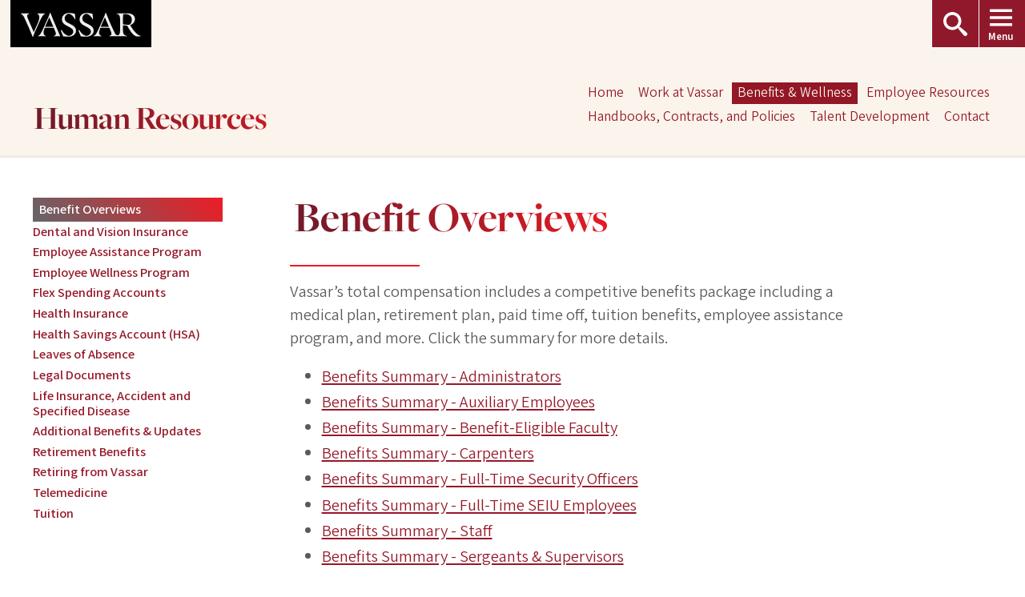

--- FILE ---
content_type: text/html; charset=UTF-8
request_url: https://offices.vassar.edu/human-resources/benefits-and-wellness/benefit-overviews/
body_size: 69823
content:
<!doctype html>


<html lang="en-US" class="wp-singular page-template-default page page-id-1143 page-parent page-child parent-pageid-1133 wp-theme-vassar-parent wp-child-theme-vassar-child-offices no-js has-subnav has-sidebar rootParent-benefits-and-wellness  no-sidebar">
<head>
	
<!-- alerts -->

<script>const alerts = {
    tryLoadAlert() {
      if( alerts.DOMLoaded === true && alerts.getAlertResponse === true){
        const insertElement = document.querySelector("body");
        insertElement.insertAdjacentHTML('beforebegin', alerts.html);
      }
    },
    loadData() {
      var xhttp = new XMLHttpRequest();
      xhttp.onreadystatechange = function() {
        if (this.readyState == 4 && this.status == 200) {
          try {
            alerts_json = JSON.parse(xhttp.responseText);
            if(alerts_json[0].title){
              var backhex = alerts_json[0].channel == 2 ? 'B00C12' : '0A50B2';
              var date = new Date(alerts_json[0].pubdate+'Z');
              var df = new Intl.DateTimeFormat('en-us', {
                weekday: 'long',
                month: 'long',
                day: 'numeric',
                timeZone: 'America/New_York'
              });
              var tf = new Intl.DateTimeFormat('en-us', {
                hour: 'numeric',
                minute: 'numeric',
                timeZone: 'America/New_York'
              });
              var buttons = '';
              if ( alerts_json.length >= 2 ) {
                buttons = '<div class="buttons"><a class="btn btn-outline-light" href="/alerts" style="color:#FFF">More Information</a></div>';
              }
              var itemHTML = `<article role="article" class="node--type-alert clearfix" style="background-color:#${backhex}; color:#FFF; overflow:hidden; padding:2rem">
              <div class="content" style="max-width:48rem; margin:0 auto;color:#FFF">
              <h2 style="color:#FFF">${alerts_json[0].title}</h2>
              <p><time datetime="${date.toISOString()}" class="datetime">${df.format(date)}<br />${tf.format(date)}</time></p>
              ${alerts_json[0].body}
              ${buttons}
              </div>
              </article>`.trim();
              alerts.getAlertResponse = true;
              alerts.html = itemHTML;
              alerts.tryLoadAlert ();
            }
          } catch (e) { }
        }
      };

xhttp.open("GET", "https://www.vassar.edu/alerts/rest?_format=json&t="+ Math.floor(new Date()/1000), true);

//      xhttp.open("GET", "/alerts/rest?_format=json&t="+ Math.floor(new Date()/1000), true);
      xhttp.send();
    },
    tryLoadAlert () {
      if( alerts.DOMLoaded === true && alerts.getAlertResponse === true){
        const insertElement = document.querySelector("body");
        insertElement.insertAdjacentHTML('afterbegin', alerts.html);
      }
    }
   }
   //
    alerts.loadData();
    document.addEventListener("DOMContentLoaded", function(event) {
      alerts.DOMLoaded = true;
      alerts.tryLoadAlert ();
    });</script>

<!-- end alerts -->	
	
<!-- Global site tag (gtag.js) - Google Analytics -->

<script async src="https://www.googletagmanager.com/gtag/js?id=UA-301357-5"></script>
<script>
 window.dataLayer = window.dataLayer || [];
 function gtag(){dataLayer.push(arguments);}
 gtag('js', new Date());
 gtag('config', 'UA-301357-5');
</script>

<!-- Google Tag Manager -->
<script>(function(w,d,s,l,i){w[l]=w[l]||[];w[l].push({'gtm.start':
new Date().getTime(),event:'gtm.js'});var f=d.getElementsByTagName(s)[0],
j=d.createElement(s),dl=l!='dataLayer'?'&l='+l:'';j.async=true;j.src=
'https://www.googletagmanager.com/gtm.js?id='+i+dl;f.parentNode.insertBefore(j,f);
})(window,document,'script','dataLayer','GTM-WCS4M7');</script>
<!-- End Google Tag Manager -->
	
	
	<meta charset="UTF-8">
	<meta name="viewport" content="width=device-width, initial-scale=1">
	<link rel="profile" href="https://gmpg.org/xfn/11">


	
<meta name="og:image:width" content=""><meta name="og:image:height" content=""><meta name="twitter:card" content="summary_large_image"><meta name="twitter:image" content="https://offices.vassar.edu/human-resources/wp-content/themes/vassar-child-offices/assets/images/feature-image.png">
<meta property="og:image" content="https://offices.vassar.edu/human-resources/wp-content/themes/vassar-child-offices/assets/images/feature-image.png">
<meta name="twitter:title" content="Benefit Overviews">
<meta property="og:title" content="Benefit Overviews">
<meta name="twitter:username" content="@_csilverman">
<meta property="og:url" content="https://offices.vassar.edu/human-resources/benefits-and-wellness/benefit-overviews/">
<meta name="twitter:description" content="Vassar’s total compensation includes a competitive benefits package including a medical plan, retirement plan, paid time off, tuition benefits, employee assistance program, and more. Click the summary for more details. Benefits Summary - Administrators Benefits Summary - Auxiliary Employees Benefits Summary - Benefit-Eligible Faculty Benefits Summary - Carpenters Benefits Summary - Full-Time Security Officers Benefits [&hellip;]">
<meta property="og:description" content="Vassar’s total compensation includes a competitive benefits package including a medical plan, retirement plan, paid time off, tuition benefits, employee assistance program, and more. Click the summary for more details. Benefits Summary - Administrators Benefits Summary - Auxiliary Employees Benefits Summary - Benefit-Eligible Faculty Benefits Summary - Carpenters Benefits Summary - Full-Time Security Officers Benefits [&hellip;]">
	<title>Benefit Overviews &#8211; Human Resources</title>
<meta name='robots' content='max-image-preview:large' />
<link rel="alternate" type="application/rss+xml" title="Human Resources &raquo; Feed" href="https://offices.vassar.edu/human-resources/feed/" />
<link rel="alternate" type="application/rss+xml" title="Human Resources &raquo; Comments Feed" href="https://offices.vassar.edu/human-resources/comments/feed/" />
<link rel="alternate" title="oEmbed (JSON)" type="application/json+oembed" href="https://offices.vassar.edu/human-resources/wp-json/oembed/1.0/embed?url=https%3A%2F%2Foffices.vassar.edu%2Fhuman-resources%2Fbenefits-and-wellness%2Fbenefit-overviews%2F" />
<link rel="alternate" title="oEmbed (XML)" type="text/xml+oembed" href="https://offices.vassar.edu/human-resources/wp-json/oembed/1.0/embed?url=https%3A%2F%2Foffices.vassar.edu%2Fhuman-resources%2Fbenefits-and-wellness%2Fbenefit-overviews%2F&#038;format=xml" />
<style id='wp-img-auto-sizes-contain-inline-css' type='text/css'>
img:is([sizes=auto i],[sizes^="auto," i]){contain-intrinsic-size:3000px 1500px}
/*# sourceURL=wp-img-auto-sizes-contain-inline-css */
</style>
<style id='wp-block-paragraph-inline-css' type='text/css'>
.is-small-text{font-size:.875em}.is-regular-text{font-size:1em}.is-large-text{font-size:2.25em}.is-larger-text{font-size:3em}.has-drop-cap:not(:focus):first-letter{float:left;font-size:8.4em;font-style:normal;font-weight:100;line-height:.68;margin:.05em .1em 0 0;text-transform:uppercase}body.rtl .has-drop-cap:not(:focus):first-letter{float:none;margin-left:.1em}p.has-drop-cap.has-background{overflow:hidden}:root :where(p.has-background){padding:1.25em 2.375em}:where(p.has-text-color:not(.has-link-color)) a{color:inherit}p.has-text-align-left[style*="writing-mode:vertical-lr"],p.has-text-align-right[style*="writing-mode:vertical-rl"]{rotate:180deg}
/*# sourceURL=https://offices.vassar.edu/human-resources/wp-includes/blocks/paragraph/style.min.css */
</style>
<style id='wp-block-list-inline-css' type='text/css'>
ol,ul{box-sizing:border-box}:root :where(.wp-block-list.has-background){padding:1.25em 2.375em}
/*# sourceURL=https://offices.vassar.edu/human-resources/wp-includes/blocks/list/style.min.css */
</style>
<style id='wp-emoji-styles-inline-css' type='text/css'>

	img.wp-smiley, img.emoji {
		display: inline !important;
		border: none !important;
		box-shadow: none !important;
		height: 1em !important;
		width: 1em !important;
		margin: 0 0.07em !important;
		vertical-align: -0.1em !important;
		background: none !important;
		padding: 0 !important;
	}
/*# sourceURL=wp-emoji-styles-inline-css */
</style>
<style id='classic-theme-styles-inline-css' type='text/css'>
/*! This file is auto-generated */
.wp-block-button__link{color:#fff;background-color:#32373c;border-radius:9999px;box-shadow:none;text-decoration:none;padding:calc(.667em + 2px) calc(1.333em + 2px);font-size:1.125em}.wp-block-file__button{background:#32373c;color:#fff;text-decoration:none}
/*# sourceURL=/wp-includes/css/classic-themes.min.css */
</style>
<link rel='stylesheet' id='events_calendar_google-css' href='https://offices.vassar.edu/human-resources/wp-content/plugins/events-calendar-for-google/public/css/events-calendar-for-google-public.css?ver=3.1.0' type='text/css' media='all' />
<link rel='stylesheet' id='gc_font_style-css' href='https://offices.vassar.edu/human-resources/wp-content/plugins/events-calendar-for-google/public/css/events-fontawesome.css?ver=3.1.0' type='text/css' media='all' />
<link rel='stylesheet' id='ssa-upcoming-appointments-card-style-css' href='https://offices.vassar.edu/human-resources/wp-content/plugins/simply-schedule-appointments/assets/css/upcoming-appointments.css?ver=1.6.9.17' type='text/css' media='all' />
<link rel='stylesheet' id='ssa-styles-css' href='https://offices.vassar.edu/human-resources/wp-content/plugins/simply-schedule-appointments/assets/css/ssa-styles.css?ver=1.6.9.17' type='text/css' media='all' />
<link rel='stylesheet' id='vassar-style-css' href='https://offices.vassar.edu/human-resources/wp-content/themes/vassar-child-offices/style.css?ver=515d2976d9ecb28ff7f7ff623ec463e8' type='text/css' media='all' />
<link rel='stylesheet' id='basic-style-css' href='https://offices.vassar.edu/human-resources/wp-content/themes/vassar-parent/assets/css/basics.css?ver=20240506' type='text/css' media='all' />
<script type="text/javascript" src="https://offices.vassar.edu/human-resources/wp-content/themes/vassar-parent/assets/js/libraries/jquery.min.js?ver=3.4.1" id="jquery-js"></script>
<script type="text/javascript" src="https://offices.vassar.edu/human-resources/wp-content/plugins/events-calendar-for-google/public/js/events-calendar-for-google-public.js?ver=3.1.0" id="public-event-js-js"></script>
<link rel="https://api.w.org/" href="https://offices.vassar.edu/human-resources/wp-json/" /><link rel="alternate" title="JSON" type="application/json" href="https://offices.vassar.edu/human-resources/wp-json/wp/v2/pages/1143" /><link rel="EditURI" type="application/rsd+xml" title="RSD" href="https://offices.vassar.edu/human-resources/xmlrpc.php?rsd" />
<link rel="canonical" href="https://offices.vassar.edu/human-resources/benefits-and-wellness/benefit-overviews/" />
<link rel="alternate" type="application/json" title="Posts JSON Feed" href="https://offices.vassar.edu/human-resources/wp-json/feed/v1/posts" />
	
		
	<style type="text/css">
	:root {
	    	    	}

	.ac-hidden {
		/*	This needs to be available everywhere - can't rely
			on having this styling in child themes. */	
		border: 0 !important;
		clip: rect(1px, 1px, 1px, 1px);
		height: 1px !important;
		padding: 0 !important;
		overflow: hidden;
		position: absolute !important;
		width: 1px !important;
		z-index: 110;
	}
	.ac-revealOnTab:active,
	.ac-revealOnTab:focus {
	    color: #000;
	    clip: auto;
	    height: auto !important;
	    overflow: visible;
	    position: static !important;
	    width: auto !important;
	    position: absolute !important;
	    line-height: 1;
	    left: 0;
	    top: 0;
	    width: 50% !important;
	    
	    padding: 0.4em !important;
	    background: #fff !important;
	    display: inline-block !important;
	    box-shadow: 0 0.4em 0.4em rgba(0,0,0,0.4);
	}

	</style>

	
<style id='global-styles-inline-css' type='text/css'>
:root{--wp--preset--aspect-ratio--square: 1;--wp--preset--aspect-ratio--4-3: 4/3;--wp--preset--aspect-ratio--3-4: 3/4;--wp--preset--aspect-ratio--3-2: 3/2;--wp--preset--aspect-ratio--2-3: 2/3;--wp--preset--aspect-ratio--16-9: 16/9;--wp--preset--aspect-ratio--9-16: 9/16;--wp--preset--color--black: #000000;--wp--preset--color--cyan-bluish-gray: #abb8c3;--wp--preset--color--white: #ffffff;--wp--preset--color--pale-pink: #f78da7;--wp--preset--color--vivid-red: #cf2e2e;--wp--preset--color--luminous-vivid-orange: #ff6900;--wp--preset--color--luminous-vivid-amber: #fcb900;--wp--preset--color--light-green-cyan: #7bdcb5;--wp--preset--color--vivid-green-cyan: #00d084;--wp--preset--color--pale-cyan-blue: #8ed1fc;--wp--preset--color--vivid-cyan-blue: #0693e3;--wp--preset--color--vivid-purple: #9b51e0;--wp--preset--color--gray-xlight: #f5f5f5;--wp--preset--color--cream: #fbf4ec;--wp--preset--color--charcoal: #333333;--wp--preset--gradient--vivid-cyan-blue-to-vivid-purple: linear-gradient(135deg,rgb(6,147,227) 0%,rgb(155,81,224) 100%);--wp--preset--gradient--light-green-cyan-to-vivid-green-cyan: linear-gradient(135deg,rgb(122,220,180) 0%,rgb(0,208,130) 100%);--wp--preset--gradient--luminous-vivid-amber-to-luminous-vivid-orange: linear-gradient(135deg,rgb(252,185,0) 0%,rgb(255,105,0) 100%);--wp--preset--gradient--luminous-vivid-orange-to-vivid-red: linear-gradient(135deg,rgb(255,105,0) 0%,rgb(207,46,46) 100%);--wp--preset--gradient--very-light-gray-to-cyan-bluish-gray: linear-gradient(135deg,rgb(238,238,238) 0%,rgb(169,184,195) 100%);--wp--preset--gradient--cool-to-warm-spectrum: linear-gradient(135deg,rgb(74,234,220) 0%,rgb(151,120,209) 20%,rgb(207,42,186) 40%,rgb(238,44,130) 60%,rgb(251,105,98) 80%,rgb(254,248,76) 100%);--wp--preset--gradient--blush-light-purple: linear-gradient(135deg,rgb(255,206,236) 0%,rgb(152,150,240) 100%);--wp--preset--gradient--blush-bordeaux: linear-gradient(135deg,rgb(254,205,165) 0%,rgb(254,45,45) 50%,rgb(107,0,62) 100%);--wp--preset--gradient--luminous-dusk: linear-gradient(135deg,rgb(255,203,112) 0%,rgb(199,81,192) 50%,rgb(65,88,208) 100%);--wp--preset--gradient--pale-ocean: linear-gradient(135deg,rgb(255,245,203) 0%,rgb(182,227,212) 50%,rgb(51,167,181) 100%);--wp--preset--gradient--electric-grass: linear-gradient(135deg,rgb(202,248,128) 0%,rgb(113,206,126) 100%);--wp--preset--gradient--midnight: linear-gradient(135deg,rgb(2,3,129) 0%,rgb(40,116,252) 100%);--wp--preset--font-size--small: 12px;--wp--preset--font-size--medium: 20px;--wp--preset--font-size--large: 36px;--wp--preset--font-size--x-large: 42px;--wp--preset--font-size--xsmall: 12px;--wp--preset--font-size--normal: 16px;--wp--preset--font-size--intro: 20px;--wp--preset--spacing--20: 0.44rem;--wp--preset--spacing--30: 0.67rem;--wp--preset--spacing--40: 1rem;--wp--preset--spacing--50: 1.5rem;--wp--preset--spacing--60: 2.25rem;--wp--preset--spacing--70: 3.38rem;--wp--preset--spacing--80: 5.06rem;--wp--preset--shadow--natural: 6px 6px 9px rgba(0, 0, 0, 0.2);--wp--preset--shadow--deep: 12px 12px 50px rgba(0, 0, 0, 0.4);--wp--preset--shadow--sharp: 6px 6px 0px rgba(0, 0, 0, 0.2);--wp--preset--shadow--outlined: 6px 6px 0px -3px rgb(255, 255, 255), 6px 6px rgb(0, 0, 0);--wp--preset--shadow--crisp: 6px 6px 0px rgb(0, 0, 0);}:where(.is-layout-flex){gap: 0.5em;}:where(.is-layout-grid){gap: 0.5em;}body .is-layout-flex{display: flex;}.is-layout-flex{flex-wrap: wrap;align-items: center;}.is-layout-flex > :is(*, div){margin: 0;}body .is-layout-grid{display: grid;}.is-layout-grid > :is(*, div){margin: 0;}:where(.wp-block-columns.is-layout-flex){gap: 2em;}:where(.wp-block-columns.is-layout-grid){gap: 2em;}:where(.wp-block-post-template.is-layout-flex){gap: 1.25em;}:where(.wp-block-post-template.is-layout-grid){gap: 1.25em;}.has-black-color{color: var(--wp--preset--color--black) !important;}.has-cyan-bluish-gray-color{color: var(--wp--preset--color--cyan-bluish-gray) !important;}.has-white-color{color: var(--wp--preset--color--white) !important;}.has-pale-pink-color{color: var(--wp--preset--color--pale-pink) !important;}.has-vivid-red-color{color: var(--wp--preset--color--vivid-red) !important;}.has-luminous-vivid-orange-color{color: var(--wp--preset--color--luminous-vivid-orange) !important;}.has-luminous-vivid-amber-color{color: var(--wp--preset--color--luminous-vivid-amber) !important;}.has-light-green-cyan-color{color: var(--wp--preset--color--light-green-cyan) !important;}.has-vivid-green-cyan-color{color: var(--wp--preset--color--vivid-green-cyan) !important;}.has-pale-cyan-blue-color{color: var(--wp--preset--color--pale-cyan-blue) !important;}.has-vivid-cyan-blue-color{color: var(--wp--preset--color--vivid-cyan-blue) !important;}.has-vivid-purple-color{color: var(--wp--preset--color--vivid-purple) !important;}.has-black-background-color{background-color: var(--wp--preset--color--black) !important;}.has-cyan-bluish-gray-background-color{background-color: var(--wp--preset--color--cyan-bluish-gray) !important;}.has-white-background-color{background-color: var(--wp--preset--color--white) !important;}.has-pale-pink-background-color{background-color: var(--wp--preset--color--pale-pink) !important;}.has-vivid-red-background-color{background-color: var(--wp--preset--color--vivid-red) !important;}.has-luminous-vivid-orange-background-color{background-color: var(--wp--preset--color--luminous-vivid-orange) !important;}.has-luminous-vivid-amber-background-color{background-color: var(--wp--preset--color--luminous-vivid-amber) !important;}.has-light-green-cyan-background-color{background-color: var(--wp--preset--color--light-green-cyan) !important;}.has-vivid-green-cyan-background-color{background-color: var(--wp--preset--color--vivid-green-cyan) !important;}.has-pale-cyan-blue-background-color{background-color: var(--wp--preset--color--pale-cyan-blue) !important;}.has-vivid-cyan-blue-background-color{background-color: var(--wp--preset--color--vivid-cyan-blue) !important;}.has-vivid-purple-background-color{background-color: var(--wp--preset--color--vivid-purple) !important;}.has-black-border-color{border-color: var(--wp--preset--color--black) !important;}.has-cyan-bluish-gray-border-color{border-color: var(--wp--preset--color--cyan-bluish-gray) !important;}.has-white-border-color{border-color: var(--wp--preset--color--white) !important;}.has-pale-pink-border-color{border-color: var(--wp--preset--color--pale-pink) !important;}.has-vivid-red-border-color{border-color: var(--wp--preset--color--vivid-red) !important;}.has-luminous-vivid-orange-border-color{border-color: var(--wp--preset--color--luminous-vivid-orange) !important;}.has-luminous-vivid-amber-border-color{border-color: var(--wp--preset--color--luminous-vivid-amber) !important;}.has-light-green-cyan-border-color{border-color: var(--wp--preset--color--light-green-cyan) !important;}.has-vivid-green-cyan-border-color{border-color: var(--wp--preset--color--vivid-green-cyan) !important;}.has-pale-cyan-blue-border-color{border-color: var(--wp--preset--color--pale-cyan-blue) !important;}.has-vivid-cyan-blue-border-color{border-color: var(--wp--preset--color--vivid-cyan-blue) !important;}.has-vivid-purple-border-color{border-color: var(--wp--preset--color--vivid-purple) !important;}.has-vivid-cyan-blue-to-vivid-purple-gradient-background{background: var(--wp--preset--gradient--vivid-cyan-blue-to-vivid-purple) !important;}.has-light-green-cyan-to-vivid-green-cyan-gradient-background{background: var(--wp--preset--gradient--light-green-cyan-to-vivid-green-cyan) !important;}.has-luminous-vivid-amber-to-luminous-vivid-orange-gradient-background{background: var(--wp--preset--gradient--luminous-vivid-amber-to-luminous-vivid-orange) !important;}.has-luminous-vivid-orange-to-vivid-red-gradient-background{background: var(--wp--preset--gradient--luminous-vivid-orange-to-vivid-red) !important;}.has-very-light-gray-to-cyan-bluish-gray-gradient-background{background: var(--wp--preset--gradient--very-light-gray-to-cyan-bluish-gray) !important;}.has-cool-to-warm-spectrum-gradient-background{background: var(--wp--preset--gradient--cool-to-warm-spectrum) !important;}.has-blush-light-purple-gradient-background{background: var(--wp--preset--gradient--blush-light-purple) !important;}.has-blush-bordeaux-gradient-background{background: var(--wp--preset--gradient--blush-bordeaux) !important;}.has-luminous-dusk-gradient-background{background: var(--wp--preset--gradient--luminous-dusk) !important;}.has-pale-ocean-gradient-background{background: var(--wp--preset--gradient--pale-ocean) !important;}.has-electric-grass-gradient-background{background: var(--wp--preset--gradient--electric-grass) !important;}.has-midnight-gradient-background{background: var(--wp--preset--gradient--midnight) !important;}.has-small-font-size{font-size: var(--wp--preset--font-size--small) !important;}.has-medium-font-size{font-size: var(--wp--preset--font-size--medium) !important;}.has-large-font-size{font-size: var(--wp--preset--font-size--large) !important;}.has-x-large-font-size{font-size: var(--wp--preset--font-size--x-large) !important;}
/*# sourceURL=global-styles-inline-css */
</style>
</head>

<body data-rsssl=1>

	<a class="ac-hidden ac-revealOnTab" href="#content">Skip to content</a>
	<a class="ac-hidden ac-revealOnTab" href="#site-navigation">Skip to navigation</a>

	<!-- Google Tag Manager (noscript) -->
<noscript><iframe src="https://www.googletagmanager.com/ns.html?id=GTM-WCS4M7"
height="0" width="0" style="display:none;visibility:hidden"></iframe></noscript>
<!-- End Google Tag Manager (noscript) -->

	

	
<div id="vcH">
   <div class="g-Masthead__ID">
      <a href="https://www.vassar.edu/">
         <svg aria-labelledby="vassar-title-header" role="img" width="350" xmlns="http://www.w3.org/2000/svg" viewBox="0 0 2002 396">
            <title id="vassar-title-header">Vassar</title>
            <path d="M379 32a104 104 0 0 1 22-17l-1-6-56 1-69-1-1 6c7 3 16 8 22 16 6 9 13 21 13 43 0 31-14 74-44 136l-49 108h-1c-20-49-44-101-67-153l-30-69c-7-19-12-34-13-46 3-18 18-30 35-35l-1-6-71 1L1 9l-1 7c22 6 41 31 55 58a4241 4241 0 0 1 142 322h7l23-63 53-117c33-73 56-122 72-148 9-14 17-26 27-36zM493 0l-7 1-24 64-52 116c-31 69-56 122-74 152-8 14-16 24-25 33-9 8-15 13-22 16l1 6 51-1 74 1v-6c-7-3-16-7-22-15-8-9-14-20-14-41 0-20 8-49 20-78l73-1 78 1 22 54c7 18 13 34 13 47-2 17-18 28-34 33v6l67-1 38 1c-4-13-89-209-116-271L493 0zm-21 232l-67-1 19-44 50-111h1l67 154c-21 2-45 2-70 2zM819 183c-28-14-54-26-69-42a66 66 0 0 1-19-49c0-44 33-70 68-77 20 3 41 14 61 33a209 209 0 0 1 43 59l7-1c-3-31-5-69-9-89-22-7-56-14-95-14-34 0-64 9-87 28a95 95 0 0 0-34 77c0 31 13 53 29 69 18 20 45 32 75 48s59 31 73 49a54 54 0 0 1 12 34c0 39-33 66-74 73-20-4-43-12-69-33-19-17-38-39-49-63l-17 4c0 1 29 73 41 99 24 2 58 6 85 6 43 0 77-13 98-32 22-19 31-42 31-69 0-57-48-84-101-110zM2000 378a60 60 0 0 1-10 1c-19-5-53-27-78-53-33-36-68-84-89-122 41-16 79-51 79-102 0-32-13-54-37-71-28-18-61-22-106-22l-87 1-76-1-1 6c8 1 19 4 26 8a57 57 0 0 1 22 23c7 12 10 29 11 55l2 100v24l-2 69c-1 28-4 47-14 62l-1 1c-12 18-39 19-54 2-9-10-17-22-24-35A3434 3434 0 0 1 1419 0l-7 1-24 64-52 116c-31 69-55 122-73 152-9 14-16 24-26 33-8 8-15 13-21 16v6l51-1 74 1 1-6c-8-3-16-7-23-15-7-9-14-20-14-41 0-20 9-49 21-78l72-1 78 1 23 54c6 18 12 34 13 47-3 17-19 28-35 33l1 6 67-1h132l89 1v-7c-12-2-25-6-37-15-14-12-23-26-25-57-2-26-3-57-3-86v-15l71 2c27 50 55 96 88 134 14 16 27 26 42 35s33 12 53 12a176 176 0 0 0 47-7zm-602-146l-66-1 18-44 50-111h2l66 154c-21 2-45 2-70 2zm392-35c-32 0-67-3-89-8v-11c0-52 1-110 6-154a265 265 0 0 1 40-3c31 2 55 9 76 28 17 16 27 38 27 65 0 33-10 62-36 82l-24 1zM1113 183c-28-14-54-26-69-42a66 66 0 0 1-19-49c0-44 33-70 68-77 20 3 41 14 61 33a209 209 0 0 1 43 59l7-1c-3-31-5-69-9-89-22-7-56-14-95-14-34 0-64 9-87 28a95 95 0 0 0-34 77c0 31 13 53 29 69 18 20 45 32 75 48s59 31 73 49a54 54 0 0 1 12 34c0 39-33 66-74 73-20-4-43-12-69-33-19-17-38-39-48-63l-18 4c0 1 29 73 41 99 24 2 58 6 85 6 43 0 77-13 98-32 22-19 31-42 31-69 0-57-48-84-101-110z"></path>
            <image alt="Vassar" src="/assets/images/vassar-logo.png" width="402" height="80"></image>
         </svg>
      </a>
   </div>
   <a class="ac-skipLink ac-NavAnchor--menu" href="#g-navigation" id="openGlobalNav">
      <b class="ac-skipLinkLabel">Skip to global navigation </b>
      <svg height="33" width="33" viewBox="0 0 24 18">
         <path d="M24 10c0 .3-.2.5-.5.5H.5c-.3 0-.5-.2-.5-.5V8c0-.3.2-.5.5-.5h23c.3 0 .5.2.5.5v2zM24 2.5c0 .3-.2.5-.5.5H.5C.2 3 0 2.8 0 2.5v-2C0 .2.2 0 .5 0h23c.3 0 .5.2.5.5v2zM24 17.5c0 .3-.2.5-.5.5H.5c-.3 0-.5-.2-.5-.5v-2c0-.3.2-.5.5-.5h23c.3 0 .5.2.5.5v2z"/>
         <image alt="Menu" src="https://www.vassar.edu/assets/images/icons/icon-32-menu.png" xlink:href=""/>
      </svg>
      <b class="menu">Menu</b>
   </a>

<!--   
   <link rel="preload" href="https://www.vassar.edu/assets/fonts/SourceSansVariable-Roman.ttf.woff2" as="font" type="font/woff2" crossorigin>
   <link rel="preload" href="https://www.vassar.edu/assets/fonts/SourceSansVariable-Roman.ttf.woff" as="font" type="font/woff" crossorigin>
   <link rel="preload" href="https://www.vassar.edu/assets/fonts/SourceSansVariable-Roman.ttf" as="font" type="font/truetype" crossorigin>
   <link href="https://www.vassar.edu/snippets/assets/old-construction-css/standard-site-design/snippets/global-header-academic.1602276549.css" rel="stylesheet">
-->

   <div class="g-Masthead">
      <div class="g-Search" id="g-Search"  role="search">
         <form action="//www.vassar.edu/search/" class="g-Search__form" method="get">
            <label class="ac-hiddenVisually" for="g-Search__field">search</label> <input class="g-Search__field" id="g-Search__field" name="q"  placeholder="Search" type="search"> 
            <button class="icon icon-search g-Search__submit" name="submit" tabindex="0" type="submit">
               <svg aria-labelledby="search-title" fill="#fff" role="img" viewBox="0 0 32 32" width="16" height="16">
                  <title id="search-title">Search button</title>
                  <path d="M31 27.2l-7.6-6.4c-.8-.7-1.6-1-2.3-1 1.8-2.1 2.9-4.8 2.9-7.8 0-6.6-5.4-12-12-12s-12 5.4-12 12 5.4 12 12 12c3 0 5.7-1.1 7.8-2.9 0 .7.3 1.5 1 2.3l6.4 7.6c1.1 1.2 2.9 1.3 4 .2s1-2.9-.2-4zm-19-7.2c-4.4 0-8-3.6-8-8s3.6-8 8-8 8 3.6 8 8-3.6 8-8 8z"/>
                  <image alt="Search" src="https://www.vassar.edu/assets/images/icons/search.gif" width="32" height="32" xlink:href=""/>
               </svg>
            </button>
         </form>
         <a class="icon icon-search g-Search__open" href="#g-Search" id="searchOpen">
            <svg aria-labelledby="open-search" fill="#fff" role="img" viewBox="0 0 32 32" width="32" height="32">
               <title id="open-search">Open Search</title>
               <path d="M31 27.2l-7.6-6.4c-.8-.7-1.6-1-2.3-1 1.8-2.1 2.9-4.8 2.9-7.8 0-6.6-5.4-12-12-12s-12 5.4-12 12 5.4 12 12 12c3 0 5.7-1.1 7.8-2.9 0 .7.3 1.5 1 2.3l6.4 7.6c1.1 1.2 2.9 1.3 4 .2s1-2.9-.2-4zm-19-7.2c-4.4 0-8-3.6-8-8s3.6-8 8-8 8 3.6 8 8-3.6 8-8 8z"/>
               <image alt="Open Search" src="https://www.vassar.edu/assets/images/icons/search.gif" width="32" height="32" xlink:href=""/>
            </svg>
         </a>
         <a class="icon g-Search__close" href="#close-search">
            <svg aria-labelledby="close-search" fill="#fff" role="img" viewBox="0 0 300 300" width="32" height="32">
               <title id="close-search">Close Search</title>
               <polygon points="189.13 150 300 260.869 290.217 270.652 280.435 280.435 270.652 290.217 260.87 300 150 189.13 39.131 300 29.348 290.217 19.565 280.435 9.783 270.652 0 260.87 110.87 150 0 39.131 9.783 29.348 19.565 19.565 29.348 9.783 39.13 0 150 110.87 260.869 0 270.652 9.783 280.435 19.565 290.217 29.348 300 39.13 189.13 150"/>
               <image alt="Close Search" src="https://www.vassar.edu/assets/images/icons/close-white.gif" width="32" height="32" xlink:href=""/>
            </svg>
         </a>
      </div>
   </div>
   <hr>
   <nav aria-label="Global Menu" class="NavGlobal" id="g-navigation">
      <a href="#close-global-nav" class="iconClose icon-close" id="close-global-nav">
         <svg aria-labelledby="close-global-menu-title" role="img" viewBox="0 0 300 300" width="16" height="16">
            <title id="close-global-menu-title">Close Menu</title>
            <line stroke="#000" fill="none"/>
            <polygon points="189.13 150 300 260.869 290.217 270.652 280.435 280.435 270.652 290.217 260.87 300 150 189.13 39.131 300 29.348 290.217 19.565 280.435 9.783 270.652 0 260.87 110.87 150 0 39.131 9.783 29.348 19.565 19.565 29.348 9.783 39.13 0 150 110.87 260.869 0 270.652 9.783 280.435 19.565 290.217 29.348 300 39.13 189.13 150"/>
            <image alt="Close Menu" height="32" src="https://www.vassar.edu/assets/images/icons/close.gif" width="32" xlink:href=""/>
         </svg>
      </a>
      <div class="nav u-NavSite u-NavSite--global">
         <ul class="u-NavSite__level u-NavSite__level--1 u-NavSite__sec--action">
            <li class="u-NavSite__itemContainer"> <a class="u-NavSite__item" href="//www.vassar.edu/admission/apply"> Apply </a></li>
            <li class="u-NavSite__itemContainer"> <a class="u-NavSite__item" href="//www.vassar.edu/visit"> Visit </a></li>
            <li class="u-NavSite__itemContainer"> <a class="u-NavSite__item" href="//give.vassar.edu/"> Give </a></li>
         </ul>
         <ul class="u-NavSite__level u-NavSite__level--1 u-NavSite__sec--roles">

<li class="level-1 fearlessly-consequential u-NavSite__itemContainer">
	<a href="https://campaign.vassar.edu/" class="u-NavSite__item">Fearlessly<br>Consequential</a>
</li>

            <li class="u-NavSite__itemContainer"> <a class="u-NavSite__item" href="https://www.vassar.edu/campuslife"> Students </a></li>
            <li class="u-NavSite__itemContainer"> <a class="u-NavSite__item" href="https://www.vassar.edu/families"> Families </a></li>
            <li class="u-NavSite__itemContainer"> <a class="u-NavSite__item" href="https://www.vassar.edu/alums"> Alums </a></li>
            <li class="u-NavSite__itemContainer"> <a class="u-NavSite__item" href="https://offices.vassar.edu/human-resources/"> Employees </a></li>
         </ul>
         <ul class="u-NavSite__level u-NavSite__level--1 u-NavSite__sec--landing">
            <li class="u-NavSite__itemContainer"> <a class="u-NavSite__item" href="//www.vassar.edu/about/"> About </a></li>
            <li class="u-NavSite__itemContainer"> <a class="u-NavSite__item" href="//www.vassar.edu/academics/"> Academics </a></li>
            <li class="u-NavSite__itemContainer"> <a class="u-NavSite__item" href="//www.vassar.edu/admission"> Admission </a></li>
            <li class="u-NavSite__itemContainer"> <a class="u-NavSite__item" href="//www.vassar.edu/campuslife/"> Campus Life </a></li>
            <li class="u-NavSite__itemContainer"> <a class="u-NavSite__item" href="//www.vassarathletics.com/"> Athletics </a></li>
            <li class="u-NavSite__itemContainer"> <a class="u-NavSite__item" href="//www.vassar.edu/arts/"> Arts </a></li>
            <li class="u-NavSite__itemContainer"> <a class="u-NavSite__item" href="//www.vassar.edu/sustainability/"> Sustainability </a></li>
            <li class="u-NavSite__itemContainer"> <a class="u-NavSite__item" href="//www.vassar.edu/news/"> News </a></li>
         </ul>
         <ul class="u-NavSite__level u-NavSite__level--navLink">
            <li class="u-NavSite__itemContainer"> <a class="u-NavSite__item" href="#site-navigation">Site Menu</a></li>
         </ul>
      </div>
   </nav>
</div>



	
<div class="PageContent">
	<div class="PageContentInner">

	<header class="u-lHeader">
		<div id="masthead" class="u-Masthead">
			<span class="site-title"><a href="https://offices.vassar.edu/human-resources/" rel="home">Human Resources</a></span>			
					<p class="site-description">Vassar College</p>
				


		</div><!-- .site-branding -->
        	</header><!-- #masthead -->



<nav class="u-NavSite u-NavSite__secondary" id="s-navigation" tabindex="-1" aria-hidden="true">

<div class="menu-subnav-container"><ul id="menu-main-navigation" class="u-NavSite__level--2"><li id="menu-item-1236" class="menu-item menu-item-type-post_type menu-item-object-page current-menu-item page_item page-item-1143 current_page_item menu-item-1236"><a href="https://offices.vassar.edu/human-resources/benefits-and-wellness/benefit-overviews/" aria-current="page">Benefit Overviews</a></li>
<li id="menu-item-1240" class="menu-item menu-item-type-post_type menu-item-object-page menu-item-1240"><a href="https://offices.vassar.edu/human-resources/benefits-and-wellness/dental/">Dental and Vision Insurance</a></li>
<li id="menu-item-1247" class="menu-item menu-item-type-post_type menu-item-object-page menu-item-1247"><a href="https://offices.vassar.edu/human-resources/benefits-and-wellness/employee-assistance-program/">Employee Assistance Program</a></li>
<li id="menu-item-1246" class="menu-item menu-item-type-post_type menu-item-object-page menu-item-1246"><a href="https://offices.vassar.edu/human-resources/benefits-and-wellness/employee-wellness-program/">Employee Wellness Program</a></li>
<li id="menu-item-1239" class="menu-item menu-item-type-post_type menu-item-object-page menu-item-1239"><a href="https://offices.vassar.edu/human-resources/benefits-and-wellness/flex-spending-accounts/">Flex Spending Accounts</a></li>
<li id="menu-item-1161" class="menu-item menu-item-type-post_type menu-item-object-page menu-item-has-children menu-item-1161"><a href="https://offices.vassar.edu/human-resources/benefits-and-wellness/health-insurance/">Health Insurance</a>
<ul class="sub-menu">
	<li id="menu-item-3720" class="menu-item menu-item-type-post_type menu-item-object-page menu-item-3720"><a href="https://offices.vassar.edu/human-resources/benefits-and-wellness/health-insurance/vassar-college-medical-insurance-cash-out-policy/">Vassar College Medical Insurance Cash-Out Policy</a></li>
	<li id="menu-item-3726" class="menu-item menu-item-type-post_type menu-item-object-page menu-item-3726"><a href="https://offices.vassar.edu/human-resources/benefits-and-wellness/health-insurance/2025-aetna-meritain-health-rates-for-faculty-and-administration/">2025 Aetna Meritain Health Rates for Faculty and Administration</a></li>
	<li id="menu-item-3728" class="menu-item menu-item-type-post_type menu-item-object-page menu-item-3728"><a href="https://offices.vassar.edu/human-resources/benefits-and-wellness/health-insurance/2026-health-insurance-and-h-s-a-faculty-and-administrators/">2026 Health Insurance and H.S.A: Faculty and Administrators</a></li>
	<li id="menu-item-3730" class="menu-item menu-item-type-post_type menu-item-object-page menu-item-3730"><a href="https://offices.vassar.edu/human-resources/benefits-and-wellness/health-insurance/health-plan-comparison-chart-faculty-and-administrators/">Health Plan Comparison Chart: Faculty and Administrators</a></li>
	<li id="menu-item-3732" class="menu-item menu-item-type-post_type menu-item-object-page menu-item-3732"><a href="https://offices.vassar.edu/human-resources/benefits-and-wellness/health-insurance/2025-health-insurance-rates-for-staff-supervisors-auxiliary-and-carpenters/">2025 Health Insurance Rates for Staff, Hourly, Supervisors, Auxiliary, and Carpenters</a></li>
	<li id="menu-item-3734" class="menu-item menu-item-type-post_type menu-item-object-page menu-item-3734"><a href="https://offices.vassar.edu/human-resources/benefits-and-wellness/health-insurance/2026-health-insurance-rates-for-staff-supervisors-auxiliary-and-carpenters/">2026 Health Insurance Rates for Staff, Hourly, Supervisors, Auxiliary, and Carpenters</a></li>
	<li id="menu-item-3736" class="menu-item menu-item-type-post_type menu-item-object-page menu-item-3736"><a href="https://offices.vassar.edu/human-resources/benefits-and-wellness/health-insurance/2025-health-insurance-rates-security-officers-hired-after-september-1-2019/">2025 Health Insurance Rates: Security Officers hired after September 1, 2019</a></li>
	<li id="menu-item-3769" class="menu-item menu-item-type-post_type menu-item-object-page menu-item-3769"><a href="https://offices.vassar.edu/human-resources/benefits-and-wellness/health-insurance/health-insurance-comparison-chart-staff-auxiliary-and-carpenters/">Health Insurance Comparison Chart: Staff, Auxiliary, and Carpenters</a></li>
</ul>
</li>
<li id="menu-item-1445" class="menu-item menu-item-type-post_type menu-item-object-page menu-item-1445"><a href="https://offices.vassar.edu/human-resources/benefits-and-wellness/hsa/">Health Savings Account (HSA)</a></li>
<li id="menu-item-1248" class="menu-item menu-item-type-post_type menu-item-object-page menu-item-1248"><a href="https://offices.vassar.edu/human-resources/benefits-and-wellness/leaves-of-absence/">Leaves of Absence</a></li>
<li id="menu-item-1245" class="menu-item menu-item-type-post_type menu-item-object-page menu-item-1245"><a href="https://offices.vassar.edu/human-resources/benefits-and-wellness/legal-documents/">Legal Documents</a></li>
<li id="menu-item-1241" class="menu-item menu-item-type-post_type menu-item-object-page menu-item-1241"><a href="https://offices.vassar.edu/human-resources/benefits-and-wellness/life-and-disability-insurance/">Life Insurance, Accident and Specified Disease</a></li>
<li id="menu-item-1249" class="menu-item menu-item-type-post_type menu-item-object-page menu-item-1249"><a href="https://offices.vassar.edu/human-resources/benefits-and-wellness/open-enrollment/">Additional Benefits &amp; Updates</a></li>
<li id="menu-item-1238" class="menu-item menu-item-type-post_type menu-item-object-page menu-item-1238"><a href="https://offices.vassar.edu/human-resources/benefits-and-wellness/retirement/">Retirement Benefits</a></li>
<li id="menu-item-1244" class="menu-item menu-item-type-post_type menu-item-object-page menu-item-1244"><a href="https://offices.vassar.edu/human-resources/benefits-and-wellness/retiring-from-vassar/">Retiring from Vassar</a></li>
<li id="menu-item-1242" class="menu-item menu-item-type-post_type menu-item-object-page menu-item-1242"><a href="https://offices.vassar.edu/human-resources/benefits-and-wellness/telemedicine/">Telemedicine</a></li>
<li id="menu-item-1243" class="menu-item menu-item-type-post_type menu-item-object-page menu-item-1243"><a href="https://offices.vassar.edu/human-resources/benefits-and-wellness/tuition/">Tuition</a></li>
</ul></div>
</nav>



<nav id="site-navigation" class="u-NavSite u-NavSite__main">
    	<div id="menu" class="menu__container">
				<div class="menu-main-navigation-container"><ul id="primary-menu" class="menu"><li id="menu-item-651" class="menu-item menu-item-type-post_type menu-item-object-page menu-item-home menu-item-651"><a href="https://offices.vassar.edu/human-resources/">Home</a></li>
<li id="menu-item-2587" class="menu-item menu-item-type-post_type menu-item-object-page menu-item-2587"><a href="https://offices.vassar.edu/human-resources/employment/">Work at Vassar</a></li>
<li id="menu-item-1149" class="menu-item menu-item-type-post_type menu-item-object-page current-page-ancestor current-menu-ancestor current-menu-parent current-page-parent current_page_parent current_page_ancestor menu-item-1149"><a href="https://offices.vassar.edu/human-resources/benefits-and-wellness/">Benefits &amp; Wellness</a></li>
<li id="menu-item-932" class="menu-item menu-item-type-post_type menu-item-object-page menu-item-932"><a href="https://offices.vassar.edu/human-resources/resources/">Employee Resources</a></li>
<li id="menu-item-943" class="menu-item menu-item-type-post_type menu-item-object-page menu-item-943"><a href="https://offices.vassar.edu/human-resources/handbooks-contracts-policies/">Handbooks, Contracts, and Policies</a></li>
<li id="menu-item-792" class="menu-item menu-item-type-post_type menu-item-object-page menu-item-792"><a href="https://offices.vassar.edu/human-resources/talent-development/">Talent Development</a></li>
<li id="menu-item-851" class="menu-item menu-item-type-post_type menu-item-object-page menu-item-851"><a href="https://offices.vassar.edu/human-resources/contact/">Contact</a></li>
</ul></div>	</div>

</nav><!-- #site-navigation -->




	<div id="content" class="u-lMain">
	<div id="primary" class="u-lContent">
		<main id="main" class="site-main">

								<header>
							</header>
				<!-- lol -->
<article id="post-1143" class="article--page post-1143 page type-page status-publish hentry">
	<header class="header page__header">
		<h1 class="page__title u-pageTitle">Benefit Overviews</h1>

			</header><!-- .entry-header -->

	

	<div class="entry__content">
		<!-- Inserted by Dropdownizer plugin. Forces video embeds contained in dropdowns to have a size --><style>.dropdownizer__dropdown iframe { width: 100% !important; height: 100% !important; }</style>
<p>Vassar’s total compensation includes a competitive benefits package including a medical plan, retirement plan, paid time off, tuition benefits, employee assistance program, and more. Click the summary for more details.</p>



<ul class="wp-block-list">
<li><a href="https://docs.google.com/document/d/1veNvmhn-aAhAvWBDR7y98zLK5SC2HXZ1/edit?usp=sharing&amp;ouid=107499904760153813480&amp;rtpof=true&amp;sd=true">Benefits Summary - Administrators</a></li>



<li><a href="https://docs.google.com/document/d/1-slNKTJHT9-J1t_J6qN57U1bjYxjNmcm/edit?usp=sharing&amp;ouid=107499904760153813480&amp;rtpof=true&amp;sd=true">Benefits Summary - Auxiliary Employees</a></li>



<li><a href="https://docs.google.com/document/d/1F571sCSie9unlaLRUuQdly0JAnPSzJf9/edit?usp=sharing&amp;ouid=107499904760153813480&amp;rtpof=true&amp;sd=true">Benefits Summary - Benefit-Eligible Faculty</a></li>



<li><a href="https://docs.google.com/document/d/10jQW0RhPPoasW0QrTBkY5blvFfSKuUMaJI7_P5UyAY8/edit?usp=sharing">Benefits Summary - Carpenters</a></li>



<li><a href="https://docs.google.com/document/d/138am_1lqc75szTXMV2_nZTPRVUIvCSfn/edit?usp=sharing&amp;ouid=107499904760153813480&amp;rtpof=true&amp;sd=true">Benefits Summary - Full-Time Security Officers</a></li>



<li><a href="https://docs.google.com/document/d/1xLiDxV1ZkcVJrGgPee9-DqGEfRvtxDNR/edit?usp=sharing&amp;ouid=107499904760153813480&amp;rtpof=true&amp;sd=true">Benefits Summary - Full-Time SEIU Employees</a></li>



<li><a href="https://docs.google.com/document/d/17w96USA6h6Y8YDkofBRsQMx6P4vAl8X7/edit?usp=sharing&amp;ouid=107499904760153813480&amp;rtpof=true&amp;sd=true">Benefits Summary - Staff</a></li>



<li><a href="https://docs.google.com/document/d/1hL6Orngkzma_vK1vmSyCa56rpRB8sHkzATXEtV7Tvvo/edit?usp=sharing">Benefits Summary - Sergeants &amp; Supervisors</a></li>
</ul>
	</div><!-- .entry-content -->

	</article><!-- #post-1143 -->

		</main><!-- #main -->
	</div><!-- #primary -->


</div>


        <div class="u-lFooter">
                    </div>

		</div><!-- #content -->
	<!--</div> .PageContentInner -->
</div><!-- .PageContent -->


<script type="speculationrules">
{"prefetch":[{"source":"document","where":{"and":[{"href_matches":"/human-resources/*"},{"not":{"href_matches":["/human-resources/wp-*.php","/human-resources/wp-admin/*","/human-resources/wp-content/uploads/sites/65/*","/human-resources/wp-content/*","/human-resources/wp-content/plugins/*","/human-resources/wp-content/themes/vassar-child-offices/*","/human-resources/wp-content/themes/vassar-parent/*","/human-resources/*\\?(.+)"]}},{"not":{"selector_matches":"a[rel~=\"nofollow\"]"}},{"not":{"selector_matches":".no-prefetch, .no-prefetch a"}}]},"eagerness":"conservative"}]}
</script>
		
				<style>
		:root {
					--tgc-date-bc-color: #08267c;  
					--tgc-date-text-color: #ffffff;
					--tgc-desc-title-color: #08267c; 
                    --tgc-desc-bc-color: #ffffff; 					
					--tgc-desc-icon-color: #08267c;  
					--tgc-title-align:left;
					
					--tgc-buttons-background: #08267c;
					--tgc-buttons-text-color: #ffffff;
					
					--tgc-hover-buttons: ;
					--tgc-hover-buttons-text: ;
					
					--tgc-active-buttons-background: #101b2e;
					--tgc-active-buttons-text: #fff;
					
					--tgc-border-color: #000;
					--tgc-date: #000;
										
					--fc-button-text-color:#ffffff;
					--fc-button-bg-color:#08267c;
			  }
		
		</style>
		 <script type="text/javascript">
		
					
					jQuery( ".gc_load_more_events a" ).each(function(index) {
		
						    var total_pages = jQuery(".gc_load_more_events .gc_total_pages").data('id');
							if(total_pages > 5)
							{
								jQuery( ".gc_load_more_events a.numeric" ).hide();
								jQuery( ".gc_load_more_events a.next" ).css('float','right');
								jQuery( ".gc_load_more_events a.prev" ).css('float','left');
							} 
							
                            /*on click pagination link*/							
						    jQuery(this).on("click", function(){
							/*scroll on top of events section*/
							jQuery('html, body').animate({
							scrollTop: jQuery("#the_gc_events_posts").offset().top
							}, 500); 
							
							jQuery('.gc_load_more_events a.active').removeClass("active");
                            jQuery(this).addClass("active");
							var current_page = jQuery(this).attr('data-id');
							var current_page = Number(current_page);
                         	var prev = current_page -1;
							var next = current_page +1;
							jQuery( ".gc_load_more_events a.next" ).attr('data-id',next);
							jQuery( ".gc_load_more_events a.prev" ).attr('data-id',prev);
							    
								
							    
								if(current_page > 1)
									{
									
										jQuery( ".gc_load_more_events a.prev" ).css('display','unset');
										
									}
								else
									{
											jQuery( ".gc_load_more_events a.prev" ).css('display','none');
									}
								
								if(current_page == total_pages )
									{
									
										jQuery( ".gc_load_more_events a.next" ).css('display','none');
									}
								else
									{
										jQuery( ".gc_load_more_events a.next" ).css('display','unset');
									}
						   
						
						 var data = {
                    		action: 'ECFG_events_pagination',
                    		curpage: current_page,
							nonce  : '6879aad271',
							};
							
							jQuery.post( 'https://offices.vassar.edu/human-resources/wp-admin/admin-ajax.php', data, function( response )
							{
							            //console.log(data);     
										jQuery('#ecfg_events_wrap').html();											
										jQuery('#ecfg_events_wrap').html(response);
							
							});  
							
						});
						
					});
					
		 </script>
			
		<script type="text/javascript" src="https://offices.vassar.edu/human-resources/wp-content/themes/vassar-parent/assets/js/libraries/flickity/flickity.pkgd.min.js?ver=20151215" id="flickity-js"></script>
<script type="text/javascript" src="https://offices.vassar.edu/human-resources/wp-content/themes/vassar-child-offices/assets/js/main.js?ver=20151215" id="main-js-js"></script>
<script id="wp-emoji-settings" type="application/json">
{"baseUrl":"https://s.w.org/images/core/emoji/17.0.2/72x72/","ext":".png","svgUrl":"https://s.w.org/images/core/emoji/17.0.2/svg/","svgExt":".svg","source":{"concatemoji":"https://offices.vassar.edu/human-resources/wp-includes/js/wp-emoji-release.min.js?ver=515d2976d9ecb28ff7f7ff623ec463e8"}}
</script>
<script type="module">
/* <![CDATA[ */
/*! This file is auto-generated */
const a=JSON.parse(document.getElementById("wp-emoji-settings").textContent),o=(window._wpemojiSettings=a,"wpEmojiSettingsSupports"),s=["flag","emoji"];function i(e){try{var t={supportTests:e,timestamp:(new Date).valueOf()};sessionStorage.setItem(o,JSON.stringify(t))}catch(e){}}function c(e,t,n){e.clearRect(0,0,e.canvas.width,e.canvas.height),e.fillText(t,0,0);t=new Uint32Array(e.getImageData(0,0,e.canvas.width,e.canvas.height).data);e.clearRect(0,0,e.canvas.width,e.canvas.height),e.fillText(n,0,0);const a=new Uint32Array(e.getImageData(0,0,e.canvas.width,e.canvas.height).data);return t.every((e,t)=>e===a[t])}function p(e,t){e.clearRect(0,0,e.canvas.width,e.canvas.height),e.fillText(t,0,0);var n=e.getImageData(16,16,1,1);for(let e=0;e<n.data.length;e++)if(0!==n.data[e])return!1;return!0}function u(e,t,n,a){switch(t){case"flag":return n(e,"\ud83c\udff3\ufe0f\u200d\u26a7\ufe0f","\ud83c\udff3\ufe0f\u200b\u26a7\ufe0f")?!1:!n(e,"\ud83c\udde8\ud83c\uddf6","\ud83c\udde8\u200b\ud83c\uddf6")&&!n(e,"\ud83c\udff4\udb40\udc67\udb40\udc62\udb40\udc65\udb40\udc6e\udb40\udc67\udb40\udc7f","\ud83c\udff4\u200b\udb40\udc67\u200b\udb40\udc62\u200b\udb40\udc65\u200b\udb40\udc6e\u200b\udb40\udc67\u200b\udb40\udc7f");case"emoji":return!a(e,"\ud83e\u1fac8")}return!1}function f(e,t,n,a){let r;const o=(r="undefined"!=typeof WorkerGlobalScope&&self instanceof WorkerGlobalScope?new OffscreenCanvas(300,150):document.createElement("canvas")).getContext("2d",{willReadFrequently:!0}),s=(o.textBaseline="top",o.font="600 32px Arial",{});return e.forEach(e=>{s[e]=t(o,e,n,a)}),s}function r(e){var t=document.createElement("script");t.src=e,t.defer=!0,document.head.appendChild(t)}a.supports={everything:!0,everythingExceptFlag:!0},new Promise(t=>{let n=function(){try{var e=JSON.parse(sessionStorage.getItem(o));if("object"==typeof e&&"number"==typeof e.timestamp&&(new Date).valueOf()<e.timestamp+604800&&"object"==typeof e.supportTests)return e.supportTests}catch(e){}return null}();if(!n){if("undefined"!=typeof Worker&&"undefined"!=typeof OffscreenCanvas&&"undefined"!=typeof URL&&URL.createObjectURL&&"undefined"!=typeof Blob)try{var e="postMessage("+f.toString()+"("+[JSON.stringify(s),u.toString(),c.toString(),p.toString()].join(",")+"));",a=new Blob([e],{type:"text/javascript"});const r=new Worker(URL.createObjectURL(a),{name:"wpTestEmojiSupports"});return void(r.onmessage=e=>{i(n=e.data),r.terminate(),t(n)})}catch(e){}i(n=f(s,u,c,p))}t(n)}).then(e=>{for(const n in e)a.supports[n]=e[n],a.supports.everything=a.supports.everything&&a.supports[n],"flag"!==n&&(a.supports.everythingExceptFlag=a.supports.everythingExceptFlag&&a.supports[n]);var t;a.supports.everythingExceptFlag=a.supports.everythingExceptFlag&&!a.supports.flag,a.supports.everything||((t=a.source||{}).concatemoji?r(t.concatemoji):t.wpemoji&&t.twemoji&&(r(t.twemoji),r(t.wpemoji)))});
//# sourceURL=https://offices.vassar.edu/human-resources/wp-includes/js/wp-emoji-loader.min.js
/* ]]> */
</script>
<style>
/*
@font-face {
  font-display: swap;
  font-family: "Source Sans Variable";
  font-weight: 200 900;
  font-stretch: normal;
  src: url("https://www.vassar.edu/themes/custom/vassar_bootstrap/fonts/SourceSansVariable-Roman.ttf.woff2") format("woff2"), url("https://www.vassar.edu/themes/custom/vassar_bootstrap/fonts/SourceSansVariable-Roman.ttf.woff") format("woff"), url("https://www.vassar.edu/themes/custom/vassar_bootstrap/fonts/SourceSansVariable-Roman.ttf") format("ttf");
}
@font-face {
  font-display: swap;
  font-family: "Source Sans Variable";
  font-weight: 200 900;
  font-style: italic;
  font-stretch: normal;
  src: url("https://www.vassar.edu/themes/custom/vassar_bootstrap/fonts/SourceSans3VF-Italic.ttf.woff2") format("woff2"), url("https://www.vassar.edu/themes/custom/vassar_bootstrap/fonts/SourceSans3VF-Italic.ttf.woff") format("woff"), url("https://www.vassar.edu/themes/custom/vassar_bootstrap/fonts/SourceSans3VF-Italic.ttf") format("ttf");
}
*/

.footer {
  color: #fff;
  /*  This is hidden right now. On Admission and Alums, it's
      only revealed after the user has scrolled a little ways
      down the page, since having it appear right at the top
      of the page would be awkward. However, revealing it
      requires additional scripting which might not be
      available across our sites, so I'm leaving it hidden
      for now.
  */
}
.footer * {
  /* "1rem" could mean different things on different sites */
  font-size: 16px !important;
}
.footer .footer-section {
  font-family: "Source Sans Variable";
  padding: clamp(0.2rem, 4%, 4rem);
  padding-top: calc(1.575rem + 3.9vw);
}
.footer a:link, .footer a:visited, .footer .btn-link:link, .footer .btn-link:visited {
  color: #fff;
  text-decoration: none;
  border-bottom: 1px solid transparent;
}
.footer a:link:hover, .footer a:link:focus, .footer a:visited:hover, .footer a:visited:focus, .footer .btn-link:link:hover, .footer .btn-link:link:focus, .footer .btn-link:visited:hover, .footer .btn-link:visited:focus {
  border-bottom-color: #fff;
}
.footer .theme-dark-burgundy {
  background: #641a2b;
}
.footer .theme-darkest-burgundy {
  background: #3d0f1a;
}
@media (min-width: 768px) {
  .footer .footer__main-content-container {
    display: flex;
    gap: clamp(1rem, 4vw, 4rem);
  }
}
.footer .footer-row {
  margin: 1rem 0;
}
@media (min-width: 992px) {
  .footer .link-collection {
    display: flex;
    gap: 0.8rem;
  }
}
.footer .vassar-logo-svg {
  fill: #fff;
  width: 180px;
}
.footer .footer__main-content-primary {
  text-align: center;
}
@media (min-width: 768px) {
  .footer .footer__main-content-primary {
    text-align: left;
    width: 66%;
  }
}
@media (min-width: 992px) {
  .footer .footer__main-content-primary {
    width: 75%;
  }
}
@media (min-width: 768px) {
  .footer .footer-feature-module {
    text-align: left;
    width: 33%;
  }
}
@media (min-width: 992px) {
  .footer .footer-feature-module {
    width: 25%;
  }
}
@media (max-width: 768px) {
  .footer .footer-feature-module {
    max-width: 20rem;
    margin-left: auto;
    margin-right: auto;
  }
}
.footer .footer-feature-module img {
  width: 100%;
}
.footer .footer-feature-module .module-link__label {
  display: inline-block;
  line-height: 1;
  margin-top: 0.8rem;
}
.footer .footer-feature-module .feature-image-container {
  display: block;
  border-radius: 0.2rem;
  overflow: hidden;
  line-height: 0;
}
.footer .footer-feature-module .footer-feature-module__link,
.footer .footer-feature-module .footer-feature-module__link img {
  transition: 0.4s all ease;
}
.footer .footer-feature-module .footer-feature-module__link:hover img {
  transform: scale(1.04);
  filter: brightness(110%);
}
.footer .btn-link.arrow-no-circle:after {
  content: "→";
  font-size: 1.4rem;
  align-items: center;
  border-radius: 50%;
  margin-left: 0.6rem;
}
.footer .btn-link.arrow-circle:after {
  content: "→";
  border: 1px solid;
  width: 2rem;
  height: 2rem;
  display: inline-flex;
  justify-content: center;
  padding-bottom: 0.12rem;
  font-size: 1.4rem;
  align-items: center;
  border-radius: 50%;
  margin-left: 1rem;
}
.footer hr {
  border: none;
  border-top: 1px solid #fff;
  margin: 2rem 0;
  opacity: 0.2;
}
.footer .inline-list {
  padding-left: 0;
  margin: 2rem 0;
}
.footer .inline-list li {
  display: inline;
  list-style: none;
  margin-right: 0.8rem;
}
.footer .link-to-top {
  position: fixed;
  bottom: 2rem;
  left: calc(50vw - 3.4rem);
  padding: 0.1rem 0.6rem;
  background: rgba(255, 255, 255, 0.6);
  border-radius: 2rem;
  backdrop-filter: blur(20px);
  z-index: 1000;
  opacity: 0;
  transition: 0.4s all ease;
  border: 1px solid #fff;
  box-shadow: 0 0.1rem 0.2rem rgba(0, 0, 0, 0.4);
}
.footer .pt-0 {
  padding-top: 0 !important;
}
.footer .mt-0 {
  margin-top: 0 !important;
}
.footer .text-center {
  text-align: center;
}
@media (min-width: 768px) {
  .footer .text-left-md {
    text-align: left;
  }
}

.social-icon-link svg {
  width: 1.2rem;
  height: 1.2rem;
}
.social-icon-link svg path {
  fill: #fff;
}
</style>



<footer class="footer">

  <div class="footer-section text-light theme-dark-burgundy">
    <div class="footer__main-content-container">
      <div class="footer__main-content-primary text-center text-left-md">
        <a class="logo" href="https://vassar.edu"><svg class="vassar-logo-svg" aria-labelledby="vassar-title-footer" role="img" width="100" xmlns="http://www.w3.org/2000/svg" viewBox="0 0 2002 396">
            <title id="vassar-title-footer">Vassar</title>
            <path d="M379 32a104 104 0 0 1 22-17l-1-6-56 1-69-1-1 6c7 3 16 8 22 16 6 9 13 21 13 43 0 31-14 74-44 136l-49 108h-1c-20-49-44-101-67-153l-30-69c-7-19-12-34-13-46 3-18 18-30 35-35l-1-6-71 1L1 9l-1 7c22 6 41 31 55 58a4241 4241 0 0 1 142 322h7l23-63 53-117c33-73 56-122 72-148 9-14 17-26 27-36zM493 0l-7 1-24 64-52 116c-31 69-56 122-74 152-8 14-16 24-25 33-9 8-15 13-22 16l1 6 51-1 74 1v-6c-7-3-16-7-22-15-8-9-14-20-14-41 0-20 8-49 20-78l73-1 78 1 22 54c7 18 13 34 13 47-2 17-18 28-34 33v6l67-1 38 1c-4-13-89-209-116-271L493 0zm-21 232l-67-1 19-44 50-111h1l67 154c-21 2-45 2-70 2zM819 183c-28-14-54-26-69-42a66 66 0 0 1-19-49c0-44 33-70 68-77 20 3 41 14 61 33a209 209 0 0 1 43 59l7-1c-3-31-5-69-9-89-22-7-56-14-95-14-34 0-64 9-87 28a95 95 0 0 0-34 77c0 31 13 53 29 69 18 20 45 32 75 48s59 31 73 49a54 54 0 0 1 12 34c0 39-33 66-74 73-20-4-43-12-69-33-19-17-38-39-49-63l-17 4c0 1 29 73 41 99 24 2 58 6 85 6 43 0 77-13 98-32 22-19 31-42 31-69 0-57-48-84-101-110zM2000 378a60 60 0 0 1-10 1c-19-5-53-27-78-53-33-36-68-84-89-122 41-16 79-51 79-102 0-32-13-54-37-71-28-18-61-22-106-22l-87 1-76-1-1 6c8 1 19 4 26 8a57 57 0 0 1 22 23c7 12 10 29 11 55l2 100v24l-2 69c-1 28-4 47-14 62l-1 1c-12 18-39 19-54 2-9-10-17-22-24-35A3434 3434 0 0 1 1419 0l-7 1-24 64-52 116c-31 69-55 122-73 152-9 14-16 24-26 33-8 8-15 13-21 16v6l51-1 74 1 1-6c-8-3-16-7-23-15-7-9-14-20-14-41 0-20 9-49 21-78l72-1 78 1 23 54c6 18 12 34 13 47-3 17-19 28-35 33l1 6 67-1h132l89 1v-7c-12-2-25-6-37-15-14-12-23-26-25-57-2-26-3-57-3-86v-15l71 2c27 50 55 96 88 134 14 16 27 26 42 35s33 12 53 12a176 176 0 0 0 47-7zm-602-146l-66-1 18-44 50-111h2l66 154c-21 2-45 2-70 2zm392-35c-32 0-67-3-89-8v-11c0-52 1-110 6-154a265 265 0 0 1 40-3c31 2 55 9 76 28 17 16 27 38 27 65 0 33-10 62-36 82l-24 1zM1113 183c-28-14-54-26-69-42a66 66 0 0 1-19-49c0-44 33-70 68-77 20 3 41 14 61 33a209 209 0 0 1 43 59l7-1c-3-31-5-69-9-89-22-7-56-14-95-14-34 0-64 9-87 28a95 95 0 0 0-34 77c0 31 13 53 29 69 18 20 45 32 75 48s59 31 73 49a54 54 0 0 1 12 34c0 39-33 66-74 73-20-4-43-12-69-33-19-17-38-39-48-63l-18 4c0 1 29 73 41 99 24 2 58 6 85 6 43 0 77-13 98-32 22-19 31-42 31-69 0-57-48-84-101-110z"></path>
            <image alt="Vassar College" src="https://www.vassar.edu/assets/images/vassar-logo.png" width="402" height="80"></image>
          </svg></a>

        <div class="footer-row">
          <a class="social-icon-link" href="https://www.google.com/maps/place/Vassar+College/@41.6869086,-73.8936575,16.16z/data=!4m5!3m4!1s0x0:0xe3c87d640882d54c!8m2!3d41.6866781!4d-73.8936812">
            
<svg xmlns="http://www.w3.org/2000/svg" viewBox="0 0 384 512"><!--! Font Awesome Free 6.2.0 by @fontawesome - https://fontawesome.com License - https://fontawesome.com/license/free (Icons: CC BY 4.0, Fonts: SIL OFL 1.1, Code: MIT License) Copyright 2022 Fonticons, Inc. --><path d="M215.7 499.2C267 435 384 279.4 384 192C384 86 298 0 192 0S0 86 0 192c0 87.4 117 243 168.3 307.2c12.3 15.3 35.1 15.3 47.4 0zM192 256c-35.3 0-64-28.7-64-64s28.7-64 64-64s64 28.7 64 64s-28.7 64-64 64z"/></svg>
            124 Raymond Avenue, Poughkeepsie, New York 12604</a>
        </div>

        <!--
        <div class="pt-2 link-collection footer-row">
          <a href="/alumni/community/" class="me-3 my-2">Community <i class="px-1 fa-solid fa-circle-arrow-right"></i></a> <a href="/alumni/calendar/" class="me-3 my-2">Calendar <i class="px-1 fa-solid fa-circle-arrow-right"></i></a> <a href="/alumni/contact/" class="me-3 my-2">Contact <i class="px-1 fa-solid fa-circle-arrow-right"></i></a>
        </div>
-->
        <hr>

        <div class="pt-2 link_collection">
          <ul class="inline-list">

            <li><a href="https://www.vassar.edu/about" class="me-3 my-2">About</a></li>

            <li><a href="https://www.vassar.edu/academics" class="me-3 my-2">Academics</a></li>

            <li><a href="https://www.vassar.edu/admission" class="me-3 my-2">Admission</a></li>

            <li><a href="https://www.vassar.edu/campuslife" class="me-3 my-2">Campus Life</a></li>

            <li><a href="https://www.vassar.edu/institute" class="me-3 my-2">The Vassar Institute for the Liberal Arts</a></li>

          </ul>

          <ul class="inline-list mt-0">


            <li> <a class="social-icon-link" href="https://www.instagram.com/vassarcollege/">
          <svg xmlns="http://www.w3.org/2000/svg" viewBox="0 0 448 512"><!--! Font Awesome Free 6.2.0 by @fontawesome - https://fontawesome.com License - https://fontawesome.com/license/free (Icons: CC BY 4.0, Fonts: SIL OFL 1.1, Code: MIT License) Copyright 2022 Fonticons, Inc. --><title>Instagram</title><path d="M224.1 141c-63.6 0-114.9 51.3-114.9 114.9s51.3 114.9 114.9 114.9S339 319.5 339 255.9 287.7 141 224.1 141zm0 189.6c-41.1 0-74.7-33.5-74.7-74.7s33.5-74.7 74.7-74.7 74.7 33.5 74.7 74.7-33.6 74.7-74.7 74.7zm146.4-194.3c0 14.9-12 26.8-26.8 26.8-14.9 0-26.8-12-26.8-26.8s12-26.8 26.8-26.8 26.8 12 26.8 26.8zm76.1 27.2c-1.7-35.9-9.9-67.7-36.2-93.9-26.2-26.2-58-34.4-93.9-36.2-37-2.1-147.9-2.1-184.9 0-35.8 1.7-67.6 9.9-93.9 36.1s-34.4 58-36.2 93.9c-2.1 37-2.1 147.9 0 184.9 1.7 35.9 9.9 67.7 36.2 93.9s58 34.4 93.9 36.2c37 2.1 147.9 2.1 184.9 0 35.9-1.7 67.7-9.9 93.9-36.2 26.2-26.2 34.4-58 36.2-93.9 2.1-37 2.1-147.8 0-184.8zM398.8 388c-7.8 19.6-22.9 34.7-42.6 42.6-29.5 11.7-99.5 9-132.1 9s-102.7 2.6-132.1-9c-19.6-7.8-34.7-22.9-42.6-42.6-11.7-29.5-9-99.5-9-132.1s-2.6-102.7 9-132.1c7.8-19.6 22.9-34.7 42.6-42.6 29.5-11.7 99.5-9 132.1-9s102.7-2.6 132.1 9c19.6 7.8 34.7 22.9 42.6 42.6 11.7 29.5 9 99.5 9 132.1s2.7 102.7-9 132.1z"/></svg></a></li>


            <li> <a class="social-icon-link" href="https://www.facebook.com/vassarcollege/">
<svg xmlns="http://www.w3.org/2000/svg" viewBox="0 0 512 512"><!--! Font Awesome Free 6.2.0 by @fontawesome - https://fontawesome.com License - https://fontawesome.com/license/free (Icons: CC BY 4.0, Fonts: SIL OFL 1.1, Code: MIT License) Copyright 2022 Fonticons, Inc. --><title>Facebook</title><path d="M504 256C504 119 393 8 256 8S8 119 8 256c0 123.78 90.69 226.38 209.25 245V327.69h-63V256h63v-54.64c0-62.15 37-96.48 93.67-96.48 27.14 0 55.52 4.84 55.52 4.84v61h-31.28c-30.8 0-40.41 19.12-40.41 38.73V256h68.78l-11 71.69h-57.78V501C413.31 482.38 504 379.78 504 256z"/></svg>
              </a></li>

            <li><a class="social-icon-link" href="https://www.linkedin.com/edu/school?id=19077">
              <svg xmlns="http://www.w3.org/2000/svg" viewBox="0 0 448 512"><!--! Font Awesome Free 6.2.0 by @fontawesome - https://fontawesome.com License - https://fontawesome.com/license/free (Icons: CC BY 4.0, Fonts: SIL OFL 1.1, Code: MIT License) Copyright 2022 Fonticons, Inc. --><title>LinkedIn</title><path d="M416 32H31.9C14.3 32 0 46.5 0 64.3v383.4C0 465.5 14.3 480 31.9 480H416c17.6 0 32-14.5 32-32.3V64.3c0-17.8-14.4-32.3-32-32.3zM135.4 416H69V202.2h66.5V416zm-33.2-243c-21.3 0-38.5-17.3-38.5-38.5S80.9 96 102.2 96c21.2 0 38.5 17.3 38.5 38.5 0 21.3-17.2 38.5-38.5 38.5zm282.1 243h-66.4V312c0-24.8-.5-56.7-34.5-56.7-34.6 0-39.9 27-39.9 54.9V416h-66.4V202.2h63.7v29.2h.9c8.9-16.8 30.6-34.5 62.9-34.5 67.2 0 79.7 44.3 79.7 101.9V416z"/></svg>
                            </a></li>

            <li><a class="social-icon-link" href="https://www.youtube.com/vassar/">
                            <svg xmlns="http://www.w3.org/2000/svg" viewBox="0 0 576 512"><!--! Font Awesome Free 6.2.0 by @fontawesome - https://fontawesome.com License - https://fontawesome.com/license/free (Icons: CC BY 4.0, Fonts: SIL OFL 1.1, Code: MIT License) Copyright 2022 Fonticons, Inc. --><title>YouTube</title><path d="M549.655 124.083c-6.281-23.65-24.787-42.276-48.284-48.597C458.781 64 288 64 288 64S117.22 64 74.629 75.486c-23.497 6.322-42.003 24.947-48.284 48.597-11.412 42.867-11.412 132.305-11.412 132.305s0 89.438 11.412 132.305c6.281 23.65 24.787 41.5 48.284 47.821C117.22 448 288 448 288 448s170.78 0 213.371-11.486c23.497-6.321 42.003-24.171 48.284-47.821 11.412-42.867 11.412-132.305 11.412-132.305s0-89.438-11.412-132.305zm-317.51 213.508V175.185l142.739 81.205-142.739 81.201z"/></svg>
                                          </a></li>


            <li><a class="social-icon-link" href="https://www.tiktok.com/@vassar_college">
                                          <svg xmlns="http://www.w3.org/2000/svg" viewBox="0 0 448 512"><!--! Font Awesome Free 6.2.0 by @fontawesome - https://fontawesome.com License - https://fontawesome.com/license/free (Icons: CC BY 4.0, Fonts: SIL OFL 1.1, Code: MIT License) Copyright 2022 Fonticons, Inc. --><title>TikTok</title><path d="M448,209.91a210.06,210.06,0,0,1-122.77-39.25V349.38A162.55,162.55,0,1,1,185,188.31V278.2a74.62,74.62,0,1,0,52.23,71.18V0l88,0a121.18,121.18,0,0,0,1.86,22.17h0A122.18,122.18,0,0,0,381,102.39a121.43,121.43,0,0,0,67,20.14Z"/></svg></a></li>




            <li> <a class="social-icon-link" href="https://www.threads.net/@vassarcollege">
              
<svg xmlns="http://www.w3.org/2000/svg" aria-label="Threads" viewBox="0 0 192 192"><title>Threads</title><path class="x19hqcy" d="M141.537 88.9883C140.71 88.5919 139.87 88.2104 139.019 87.8451C137.537 60.5382 122.616 44.905 97.5619 44.745C97.4484 44.7443 97.3355 44.7443 97.222 44.7443C82.2364 44.7443 69.7731 51.1409 62.102 62.7807L75.881 72.2328C81.6116 63.5383 90.6052 61.6848 97.2286 61.6848C97.3051 61.6848 97.3819 61.6848 97.4576 61.6855C105.707 61.7381 111.932 64.1366 115.961 68.814C118.893 72.2193 120.854 76.925 121.825 82.8638C114.511 81.6207 106.601 81.2385 98.145 81.7233C74.3247 83.0954 59.0111 96.9879 60.0396 116.292C60.5615 126.084 65.4397 134.508 73.775 140.011C80.8224 144.663 89.899 146.938 99.3323 146.423C111.79 145.74 121.563 140.987 128.381 132.296C133.559 125.696 136.834 117.143 138.28 106.366C144.217 109.949 148.617 114.664 151.047 120.332C155.179 129.967 155.42 145.8 142.501 158.708C131.182 170.016 117.576 174.908 97.0135 175.059C74.2042 174.89 56.9538 167.575 45.7381 153.317C35.2355 139.966 29.8077 120.682 29.6052 96C29.8077 71.3178 35.2355 52.0336 45.7381 38.6827C56.9538 24.4249 74.2039 17.11 97.0132 16.9405C119.988 17.1113 137.539 24.4614 149.184 38.788C154.894 45.8136 159.199 54.6488 162.037 64.9503L178.184 60.6422C174.744 47.9622 169.331 37.0357 161.965 27.974C147.036 9.60668 125.202 0.195148 97.0695 0H96.9569C68.8816 0.19447 47.2921 9.6418 32.7883 28.0793C19.8819 44.4864 13.2244 67.3157 13.0007 95.9325L13 96L13.0007 96.0675C13.2244 124.684 19.8819 147.514 32.7883 163.921C47.2921 182.358 68.8816 191.806 96.9569 192H97.0695C122.03 191.827 139.624 185.292 154.118 170.811C173.081 151.866 172.51 128.119 166.26 113.541C161.776 103.087 153.227 94.5962 141.537 88.9883ZM98.4405 129.507C88.0005 130.095 77.1544 125.409 76.6196 115.372C76.2232 107.93 81.9158 99.626 99.0812 98.6368C101.047 98.5234 102.976 98.468 104.871 98.468C111.106 98.468 116.939 99.0737 122.242 100.233C120.264 124.935 108.662 128.946 98.4405 129.507Z"/></svg>
              
                            </a></li>


<li class="bluesky">
                      <a class="social-icon-link" href="https://bsky.app/profile/vassar.bsky.social" class="social-icon">                          <span><svg xmlns="http://www.w3.org/2000/svg" viewBox="0 0 512 512"><title>Bluesky</title><!--!Font Awesome Free 6.7.2 by @fontawesome - https://fontawesome.com License - https://fontawesome.com/license/free Copyright 2025 Fonticons, Inc.--><path d="M111.8 62.2C170.2 105.9 233 194.7 256 242.4c23-47.6 85.8-136.4 144.2-180.2c42.1-31.6 110.3-56 110.3 21.8c0 15.5-8.9 130.5-14.1 149.2C478.2 298 412 314.6 353.1 304.5c102.9 17.5 129.1 75.5 72.5 133.5c-107.4 110.2-154.3-27.6-166.3-62.9l0 0c-1.7-4.9-2.6-7.8-3.3-7.8s-1.6 3-3.3 7.8l0 0c-12 35.3-59 173.1-166.3 62.9c-56.5-58-30.4-116 72.5-133.5C100 314.6 33.8 298 15.7 233.1C10.4 214.4 1.5 99.4 1.5 83.9c0-77.8 68.2-53.4 110.3-21.8z"></path></svg></span>
                                     </a>

                  </li>



 

            <li> <a class="social-icon-link" href="https://www.flickr.com/photos/vassarcollegemedia/">

<svg xmlns="http://www.w3.org/2000/svg" viewBox="0 0 448 512"><!--! Font Awesome Free 6.2.0 by @fontawesome - https://fontawesome.com License - https://fontawesome.com/license/free (Icons: CC BY 4.0, Fonts: SIL OFL 1.1, Code: MIT License) Copyright 2022 Fonticons, Inc. --><title>Flickr</title><path d="M400 32H48C21.5 32 0 53.5 0 80v352c0 26.5 21.5 48 48 48h352c26.5 0 48-21.5 48-48V80c0-26.5-21.5-48-48-48zM144.5 319c-35.1 0-63.5-28.4-63.5-63.5s28.4-63.5 63.5-63.5 63.5 28.4 63.5 63.5-28.4 63.5-63.5 63.5zm159 0c-35.1 0-63.5-28.4-63.5-63.5s28.4-63.5 63.5-63.5 63.5 28.4 63.5 63.5-28.4 63.5-63.5 63.5z"/></svg>
              </a></li>



            <li><a href="https://www.vassar.edu/social-media">Social&nbsp;Media&nbsp;Directory</a></li>
            <li><a href="https://vas.emscloudservice.com/calendar/MasterCalendar.aspx">Campus&nbsp;Calendar</a></li>


          </ul>
        </div>
      </div>

      <div class="footer-feature-module">
        <a href="https://campaign.vassar.edu/" class="donate-btn footer-feature-module__link">
          <span class="feature-image-container">
          <img src="https://www.vassar.edu/sites/default/files/2022-10/2022-campaign-logo.gif" alt="A Vassar College logo is encircled by the text 'Fearlessly Consequential: A Campaign for Our Collective Future'"></span>
          <span class="module-link__label btn-link arrow-no-circle">Learn more about our comprehensive campaign</span></a>
      </div>

    </div>

  </div>

  <div class="footer-section text-light theme-darkest-burgundy text-center">
  <style>
  a.white-on-hover:hover,
  a.white-on-hover:focus{
     color: #fff !important; 
  }
  </style>


          <ul class="inline-list">
          <li> <a href="https://offices.vassar.edu/campus-safety/statistics/" class="me-3 my-2 white-on-hover">Annual Security and Fire Safety Report</a></li>
          <li> <a href="https://offices.vassar.edu/institutional-research/consumer-information/" class="me-3 my-2 white-on-hover">Consumer Information (HEOA)</a></li>
          <li> <a href="https://offices.vassar.edu/eoaa/" class="me-3 my-2 white-on-hover">Title IX</a></li>
          </ul>


    <p>© 2022 Vassar College</p>

  </div>

  <a class="link-to-top" href="#top">Back to top</a>
  
</footer>
</body>
</html>


--- FILE ---
content_type: text/css
request_url: https://offices.vassar.edu/human-resources/wp-content/themes/vassar-child-offices/style.css?ver=515d2976d9ecb28ff7f7ff623ec463e8
body_size: 289
content:
/*
 Theme Name:   Vassar Child Offices
 Theme URI:    http://example.com/twenty-fifteen-child/
 Description:  Summer Immersions
 Author:       John Doe
 Author URI:   http://example.com
 Template:     vassar-parent
 Version:      1.0.0
 License:      GNU General Public License v2 or later
 License URI:  http://www.gnu.org/licenses/gpl-2.0.html
 Tags:         light, dark, two-columns, right-sidebar, responsive-layout, accessibility-ready
 Text Domain:  twentyfifteenchild
*/

@import url(assets/css/site.css);


/* A patch. Something about WP 6.9 broke our video embeds; .wp-block-embed__wrapper had position: relative applied, which meant
the embeds weren't appearing.


*/

.wp-block-embed__wrapper {
    position: static;
}

--- FILE ---
content_type: text/css
request_url: https://offices.vassar.edu/human-resources/wp-content/themes/vassar-parent/assets/css/basics.css?ver=20240506
body_size: -162
content:
body,
figure {
	margin: 0;
}


/*	Flickity overrides */

.wp-block-gallery,
.flickity-slider .blocks-gallery-item, 
.flickity-enabled {
    display: block;
}
.wp-block-gallery .blocks-gallery-item img {
	display: inline;
}
.blocks-gallery-item {
/*	height: 100% !important; */
}

--- FILE ---
content_type: text/css
request_url: https://offices.vassar.edu/human-resources/wp-content/themes/vassar-child-offices/assets/css/site.css
body_size: 195030
content:
@charset "UTF-8";
@import url("https://use.typekit.net/fla5eof.css");
body {
  margin: 0;
}

#vcF, #vcH { /*! normalize.css v8.0.1 | MIT License | github.com/necolas/normalize.css */ }

#vcF a, #vcF abbr, #vcF acronym, #vcF address, #vcF applet, #vcF article, #vcF aside, #vcF audio, #vcF b, #vcF big, #vcF body, #vcF blockquote, #vcF canvas, #vcF caption, #vcF center, #vcF cite, #vcF code, #vcF dd, #vcF del, #vcF details, #vcF dfn, #vcF div, #vcF dl, #vcF dt, #vcF em, #vcF embed, #vcF fieldset, #vcF figure, #vcF figcaption, #vcF form, #vcF footer, #vcF header, #vcF hgroup, #vcF i, #vcF iframe, #vcF img, #vcF ins, #vcF label, #vcF legend, #vcF mark, #vcF menu, #vcF nav, #vcF output, #vcF ruby, #vcF section, #vcF span, #vcF summary, #vcF object, #vcF p, #vcF pre, #vcF kbd, #vcF q, #vcF s, #vcF samp, #vcF small, #vcF strike, #vcF strong, #vcF sub, #vcF sup, #vcF table, #vcF tbody, #vcF td, #vcF tfoot, #vcF th, #vcF thead, #vcF time, #vcF tr, #vcF tt, #vcF u, #vcF var, #vcF video, #vcH a, #vcH abbr, #vcH acronym, #vcH address, #vcH applet, #vcH article, #vcH aside, #vcH audio, #vcH b, #vcH big, #vcH body, #vcH blockquote, #vcH canvas, #vcH caption, #vcH center, #vcH cite, #vcH code, #vcH dd, #vcH del, #vcH details, #vcH dfn, #vcH div, #vcH dl, #vcH dt, #vcH em, #vcH embed, #vcH fieldset, #vcH figure, #vcH figcaption, #vcH form, #vcH footer, #vcH header, #vcH hgroup, #vcH i, #vcH iframe, #vcH img, #vcH ins, #vcH label, #vcH legend, #vcH mark, #vcH menu, #vcH nav, #vcH output, #vcH ruby, #vcH section, #vcH span, #vcH summary, #vcH object, #vcH p, #vcH pre, #vcH kbd, #vcH q, #vcH s, #vcH samp, #vcH small, #vcH strike, #vcH strong, #vcH sub, #vcH sup, #vcH table, #vcH tbody, #vcH td, #vcH tfoot, #vcH th, #vcH thead, #vcH time, #vcH tr, #vcH tt, #vcH u, #vcH var, #vcH video {
  margin: 0;
  padding: 0;
  border: 0;
  font-size: 100%;
  font: inherit;
  vertical-align: baseline;
}

#vcF h1, #vcF h2, #vcF h3, #vcF h4, #vcF h5, #vcF h6, #vcF li, #vcF ol, #vcF ul, #vcH h1, #vcH h2, #vcH h3, #vcH h4, #vcH h5, #vcH h6, #vcH li, #vcH ol, #vcH ul {
  border: 0;
  font-size: 100%;
  font: inherit;
  vertical-align: baseline;
}

#vcF h1, #vcF h2, #vcF h3, #vcF h4, #vcF h5, #vcF h6, #vcH h1, #vcH h2, #vcH h3, #vcH h4, #vcH h5, #vcH h6 {
  margin-top: 0;
  padding-top: 0;
}

#vcF article, #vcF aside, #vcF details, #vcF figcaption, #vcF figure, #vcF footer, #vcF header, #vcF hgroup, #vcF menu, #vcF nav, #vcF section, #vcH article, #vcH aside, #vcH details, #vcH figcaption, #vcH figure, #vcH footer, #vcH header, #vcH hgroup, #vcH menu, #vcH nav, #vcH section {
  display: block;
}

#vcF blockquote, #vcF q, #vcH blockquote, #vcH q {
  quotes: none;
}

#vcF blockquote:before, #vcF blockquote:after, #vcF q:before, #vcF q:after, #vcH blockquote:before, #vcH blockquote:after, #vcH q:before, #vcH q:after {
  content: "";
  content: none;
}

#vcF table, #vcH table {
  border-collapse: collapse;
  border-spacing: 0;
}

#vcF ul, #vcH ul {
  margin-top: 0;
}

#vcF :root, #vcH :root {
  -webkit-text-size-adjust: 100%;
}

#vcF hr, #vcH hr {
  box-sizing: content-box;
  height: 0;
  overflow: visible;
}

#vcF abbr[title], #vcH abbr[title] {
  border-bottom: none;
  text-decoration: underline;
  -webkit-text-decoration: underline dotted;
  text-decoration: underline dotted;
}

#vcF strong, #vcH strong {
  font-weight: bolder;
}

#vcF code, #vcF kbd, #vcF pre, #vcF samp, #vcH code, #vcH kbd, #vcH pre, #vcH samp {
  font-family: monospace, monospace;
  font-size: 1em;
}

#vcF small, #vcH small {
  font-size: 80%;
}

#vcF sub, #vcF sup, #vcH sub, #vcH sup {
  font-size: 75%;
  line-height: 0;
  position: relative;
  vertical-align: baseline;
}

#vcF sub, #vcH sub {
  bottom: -0.25em;
}

#vcF sup, #vcH sup {
  top: -0.5em;
}

#vcF img, #vcH img {
  border-style: none;
}

#vcF button, #vcF input, #vcF optgroup, #vcF select, #vcF textarea, #vcH button, #vcH input, #vcH optgroup, #vcH select, #vcH textarea {
  font-family: inherit;
  font-size: 100%;
  line-height: 1.15;
  margin: 0;
}

#vcF button, #vcF input, #vcH button, #vcH input {
  overflow: visible;
}

#vcF button, #vcF select, #vcH button, #vcH select {
  text-transform: none;
}

#vcF button, #vcF [type=button], #vcF [type=reset], #vcF [type=submit], #vcH button, #vcH [type=button], #vcH [type=reset], #vcH [type=submit] {
  -webkit-appearance: button;
}

#vcF button::-moz-focus-inner, #vcF [type=button]::-moz-focus-inner, #vcF [type=reset]::-moz-focus-inner, #vcF [type=submit]::-moz-focus-inner, #vcH button::-moz-focus-inner, #vcH [type=button]::-moz-focus-inner, #vcH [type=reset]::-moz-focus-inner, #vcH [type=submit]::-moz-focus-inner {
  border-style: none;
  padding: 0;
}

#vcF button:-moz-focusring, #vcF [type=button]:-moz-focusring, #vcF [type=reset]:-moz-focusring, #vcF [type=submit]:-moz-focusring, #vcH button:-moz-focusring, #vcH [type=button]:-moz-focusring, #vcH [type=reset]:-moz-focusring, #vcH [type=submit]:-moz-focusring {
  outline: 1px dotted ButtonText;
}

#vcF fieldset, #vcH fieldset {
  padding: 0.35em 0.75em 0.625em;
}

#vcF legend, #vcH legend {
  color: inherit;
  display: table;
  max-width: 100%;
  white-space: normal;
}

#vcF progress, #vcH progress {
  vertical-align: baseline;
}

#vcF textarea, #vcH textarea {
  overflow: auto;
}

#vcF [type=checkbox], #vcF [type=radio], #vcH [type=checkbox], #vcH [type=radio] {
  box-sizing: border-box;
  padding: 0;
}

#vcF [type=number]::-webkit-inner-spin-button, #vcF [type=number]::-webkit-outer-spin-button, #vcH [type=number]::-webkit-inner-spin-button, #vcH [type=number]::-webkit-outer-spin-button {
  height: auto;
}

#vcF [type=search], #vcH [type=search] {
  -webkit-appearance: textfield;
  outline-offset: -2px;
}

#vcF [type=search]::-webkit-search-decoration, #vcH [type=search]::-webkit-search-decoration {
  -webkit-appearance: none;
}

#vcF ::-webkit-file-upload-button, #vcH ::-webkit-file-upload-button {
  -webkit-appearance: button;
  font: inherit;
}

#vcF summary, #vcH summary {
  display: list-item;
}

#vcF template, #vcH template {
  display: none;
}

#vcF [hidden], #vcH [hidden] {
  display: none;
}

@-ms-viewport {
  #vcF, #vcH {
    width: device-width;
  }
}
@-o-viewport {
  #vcF, #vcH {
    width: device-width;
  }
}
@viewport {
  #vcF, #vcH {
    width: device-width;
  }
}
@media screen {
  #vcF a[href$=".doc"]:after, #vcH a[href$=".doc"]:after {
    font-variant: all-small-caps;
    content: " (DOC)";
  }
  #vcF a[href$=".docx"]:after, #vcH a[href$=".docx"]:after {
    font-variant: all-small-caps;
    content: " (DOC)";
  }
  #vcF a[href$=".pdf"]:after, #vcH a[href$=".pdf"]:after {
    font-variant: all-small-caps;
    content: " (PDF)";
  }
  #vcF a[href$=".xlsx"]:after, #vcH a[href$=".xlsx"]:after {
    font-variant: all-small-caps;
    content: " (XLSX)";
  }
  #vcF table, #vcH table {
    width: 100%;
  }
  #vcF table th, #vcH table th {
    background: #f0eeeb;
    border: none;
    border-bottom: 2px solid #bfb9b0;
    font-weight: 600;
    text-align: left;
  }
  #vcF table tr:nth-child(odd), #vcH table tr:nth-child(odd) {
    background: #f8f7f6;
  }
  #vcF .table-notstriped tr:nth-child(odd), #vcH .table-notstriped tr:nth-child(odd) {
    background-color: transparent;
  }
  #vcF .table-notstriped td, #vcF .table-notstriped th, #vcH .table-notstriped td, #vcH .table-notstriped th {
    border-bottom: 0.0875rem solid #f8f7f6;
  }
  #vcF .u-lMain hr, #vcH .u-lMain hr {
    border: 0.14em solid #fefefe;
    display: block;
    height: unset;
    margin: 2.4em auto;
    width: 30%;
  }
  #vcF :root, #vcH :root {
    overflow-x: hidden;
  }
  #vcF .ac-hiddenVisually, #vcF .ac-hiddenVisuallyAlways, #vcH .ac-hiddenVisually, #vcH .ac-hiddenVisuallyAlways {
    border: 0 !important;
    clip: rect(1px, 1px, 1px, 1px);
    height: 1px !important;
    padding: 0 !important;
    overflow: hidden;
    position: absolute !important;
    width: 1px !important;
  }
  #vcF .ac-hiddenVisually:not(.ac-NavAnchor--menu):active, #vcF .ac-hiddenVisually:not(.ac-NavAnchor--menu):focus, #vcH .ac-hiddenVisually:not(.ac-NavAnchor--menu):active, #vcH .ac-hiddenVisually:not(.ac-NavAnchor--menu):focus {
    clip: auto;
    height: auto !important;
    overflow: visible;
    position: static !important;
    width: auto !important;
  }
  #vcF .kint, #vcH .kint {
    position: relative;
  }
  #vcF .preload *, #vcH .preload * {
    transition: none !important;
  }
}
#vcF *, #vcF *:before, #vcF *:after, #vcH *, #vcH *:before, #vcH *:after {
  box-sizing: border-box;
}

#vcF abbr[title], #vcH abbr[title] {
  cursor: help;
}

#vcF details > *:not(ul), #vcH details > *:not(ul) {
  padding-left: 2.5%;
  padding-right: 2.5%;
}

#vcF input, #vcF select, #vcF textarea, #vcH input, #vcH select, #vcH textarea {
  font-size: 1em;
  line-height: 1;
}

#vcF form ul, #vcH form ul {
  list-style: none;
  list-style-image: none;
  padding: 0;
  margin: 0;
}

#vcF h1, #vcF h2, #vcF h3, #vcH h1, #vcH h2, #vcH h3 {
  line-height: 1;
}

#vcF h1, #vcF h2, #vcF h3, #vcF h4, #vcF h5, #vcF h6, #vcH h1, #vcH h2, #vcH h3, #vcH h4, #vcH h5, #vcH h6 {
  margin-bottom: 0.25em;
}

#vcF :not(li):not(details) > ul, #vcH :not(li):not(details) > ul {
  padding-left: 1.2em;
}

#vcF :not(li) > ol, #vcH :not(li) > ol {
  padding-left: 1.2em;
}

#vcF :not(li) > ol li, #vcH :not(li) > ol li {
  padding-left: 0.5em;
}

#vcF .noBullets, #vcH .noBullets {
  list-style: none !important;
  padding-left: 0;
}

#vcF small, #vcH small {
  font-size: 75%;
}

#vcF td, #vcF th, #vcH td, #vcH th {
  padding: 0.25em 0.4em;
  vertical-align: top;
}

#vcF th, #vcH th {
  font-weight: bold;
}

@media screen {
  #vcF embed, #vcF img, #vcF object, #vcF video, #vcH embed, #vcH img, #vcH object, #vcH video {
    height: auto;
    max-width: 100%;
  }
  #vcF fieldset, #vcH fieldset {
    border-width: 1px;
    border-style: solid;
    margin: 0 0.25em;
    padding: 0.35em 0.625em 0.75em;
  }
  #vcF figure, #vcH figure {
    line-height: 0;
    margin-bottom: 1em;
  }
  #vcF figcaption, #vcH figcaption {
    line-height: 1.4;
  }
  #vcF hr, #vcH hr {
    border: solid 0 transparent;
    margin: 0;
    padding: 0;
  }
  #vcF input[type=text], #vcF select, #vcF textarea, #vcH input[type=text], #vcH select, #vcH textarea {
    width: 100%;
  }
  #vcF input[type=search], #vcH input[type=search] {
    -webkit-appearance: none;
    -moz-appearance: none;
    border-radius: 0;
  }
  #vcF img, #vcH img {
    margin: 0 auto;
  }
  #vcF ol, #vcF ul, #vcF p, #vcH ol, #vcH ul, #vcH p {
    margin-bottom: 1em;
  }
  #vcF svg, #vcH svg {
    width: 100%;
    height: auto;
  }
  #vcF table, #vcH table {
    margin: 1em 0;
  }
}
#vcF fieldset, #vcH fieldset {
  border-color: #c0c0c0;
}

#vcF svg, #vcH svg {
  fill: currentColor;
}

#vcF em, #vcH em {
  font-style: italic;
}

@supports (font-variation-settings: normal) {
  #vcF em, #vcH em {
    font-variation-settings: "ital" 1;
  }
}
#vcF .bold, #vcF strong, #vcH .bold, #vcH strong {
  font-weight: bold;
}

@supports (font-variation-settings: normal) {
  #vcF .bold, #vcF strong, #vcH .bold, #vcH strong {
    font-weight: 600;
  }
}
#vcF > *:link, #vcH > *:link {
  font-family: "Source Sans Variable", Arial, Helvetica;
  font-weight: normal;
  font-size: 100%;
}

@supports (font-variation-settings: normal) {
  #vcF > *:link, #vcH > *:link {
    font-weight: 350;
  }
}
#vcF th, #vcH th {
  font-weight: 600;
}

#vcF b, #vcH b {
  font-weight: 350;
}

#vcF abbr, #vcF .numbers, #vcH abbr, #vcH .numbers {
  letter-spacing: 0.01em;
}

#vcF abbr, #vcH abbr {
  font-feature-settings: "kern", "liga", "clig", "calt", "c2sc", "smcp";
}

@supports (font-variant-caps: all-small-caps) {
  #vcF abbr, #vcH abbr {
    font-size: 1.1em;
    font-variant-caps: all-small-caps;
    line-height: 1;
  }
}
@supports ((-webkit-font-kerning: normal) or (font-kerning: normal)) and (font-variant-ligatures: common-ligatures contextual) and (font-variant-numeric: oldstyle-nums proportional-nums) {
  #vcF > *:link, #vcH > *:link {
    -webkit-font-kerning: normal;
    font-kerning: normal;
    font-variant-ligatures: common-ligatures contextual;
    font-variant-numeric: oldstyle-nums proportional-nums;
    font-feature-settings: normal;
  }
}
#vcF .Row__title, #vcH .Row__title {
  font-size: 3em;
  margin-bottom: 0.25em;
  margin-top: 0;
  transform: scaleY(1);
}

@media screen {
  #vcF .ac-skipLink:not(.ac-NavAnchor--menu), #vcH .ac-skipLink:not(.ac-NavAnchor--menu) {
    border: 0 !important;
    clip: rect(1px, 1px, 1px, 1px);
    height: 1px !important;
    padding: 0 !important;
    overflow: hidden;
    position: absolute !important;
    width: 1px !important;
    z-index: 110;
  }
  #vcF .ac-skipLink:target:active, #vcF .ac-skipLink:target:focus, #vcH .ac-skipLink:target:active, #vcH .ac-skipLink:target:focus {
    z-index: 110;
  }
  #vcF .ac-skipLinkLabel, #vcH .ac-skipLinkLabel {
    border: 0 !important;
    clip: rect(1px, 1px, 1px, 1px);
    height: 1px !important;
    padding: 0 !important;
    overflow: hidden;
    position: absolute !important;
    width: 1px !important;
  }
}
#vcF .ac-skipLink:not(.ac-NavAnchor--menu):focus, #vcH .ac-skipLink:not(.ac-NavAnchor--menu):focus {
  background-color: #ffda24 !important;
  border: solid 0.33em #333 !important;
  color: #000 !important;
  transition: none;
}

#vcF .ac-skipLink:not(.ac-NavAnchor--menu):focus:hover, #vcH .ac-skipLink:not(.ac-NavAnchor--menu):focus:hover {
  background-color: #ff944d !important;
}

#vcF .ac-skipLink[href="#content"]:active, #vcF .ac-skipLink[href="#content"]:focus, #vcH .ac-skipLink[href="#content"]:active, #vcH .ac-skipLink[href="#content"]:focus {
  padding: 1em !important;
}

@media screen and (max-width: 0) {
  #vcF .ac-skipLink[href="#g-navigation"]:active, #vcF .ac-skipLink[href="#g-navigation"]:focus, #vcH .ac-skipLink[href="#g-navigation"]:active, #vcH .ac-skipLink[href="#g-navigation"]:focus {
    padding: 1em !important;
  }
}
@media screen and (max-width: 0) {
  #vcF .ac-skipLink[href="#g-navigation"]:active, #vcF .ac-skipLink[href="#g-navigation"]:focus, #vcH .ac-skipLink[href="#g-navigation"]:active, #vcH .ac-skipLink[href="#g-navigation"]:focus {
    padding: 1em !important;
  }
}
#vcF .ac-skipLink:not(.ac-NavAnchor--menu):active, #vcF .ac-skipLink:not(.ac-NavAnchor--menu):focus, #vcH .ac-skipLink:not(.ac-NavAnchor--menu):active, #vcH .ac-skipLink:not(.ac-NavAnchor--menu):focus {
  color: #000;
  clip: auto;
  height: auto !important;
  overflow: visible;
  position: static !important;
  width: auto !important;
  position: absolute !important;
  line-height: 1;
  left: 0;
  top: 0;
  width: 50% !important;
}

#vcF .ac-skipLink:not(.ac-NavAnchor--menu):active .ac-skipLinkLabel, #vcF .ac-skipLink:not(.ac-NavAnchor--menu):focus .ac-skipLinkLabel, #vcH .ac-skipLink:not(.ac-NavAnchor--menu):active .ac-skipLinkLabel, #vcH .ac-skipLink:not(.ac-NavAnchor--menu):focus .ac-skipLinkLabel {
  clip: auto;
  height: auto !important;
  overflow: visible;
  position: static !important;
  width: auto !important;
  margin: 0;
  font-weight: 350 !important;
}

@media screen and (min-width: 37.5em) {
  #vcF .ac-skipLink[href="#navigation"], #vcH .ac-skipLink[href="#navigation"] {
    background-color: #ffda24 !important;
    border: solid 0.33em #333 !important;
    color: #000 !important;
    transition: none;
  }
  #vcF .ac-skipLink[href="#navigation"]:hover, #vcH .ac-skipLink[href="#navigation"]:hover {
    background-color: #ff944d !important;
  }
  #vcF .ac-skipLink[href="#navigation"]:active, #vcF .ac-skipLink[href="#navigation"]:focus, #vcH .ac-skipLink[href="#navigation"]:active, #vcH .ac-skipLink[href="#navigation"]:focus {
    color: #000;
    clip: auto;
    height: auto !important;
    overflow: visible;
    position: static !important;
    width: auto !important;
    padding: 1em !important;
    position: absolute !important;
    line-height: 1;
    left: 0;
    top: 0;
    width: 50% !important;
  }
  #vcF .ac-skipLink[href="#navigation"]:active .ac-skipLinkLabel, #vcF .ac-skipLink[href="#navigation"]:focus .ac-skipLinkLabel, #vcH .ac-skipLink[href="#navigation"]:active .ac-skipLinkLabel, #vcH .ac-skipLink[href="#navigation"]:focus .ac-skipLinkLabel {
    clip: auto;
    height: auto !important;
    overflow: visible;
    position: static !important;
    width: auto !important;
    margin: 0;
    font-weight: 350 !important;
  }
  #vcF .ac-NavAnchor--menu[href="#navigation"], #vcH .ac-NavAnchor--menu[href="#navigation"] {
    text-align: left;
  }
}
@media screen and (max-width: 37.5em) {
  #vcF .ac-NavAnchor--menu[href="#g-navigation"]:focus, #vcH .ac-NavAnchor--menu[href="#g-navigation"]:focus {
    text-align: left;
  }
}
#vcF .ac-skipLinkLabel, #vcH .ac-skipLinkLabel {
  color: #000;
  background-color: transparent !important;
}

#vcF > *:not(.secondLevelNavSplit):not(.secondLevelNavSplitHide) .u-NavSite__item--isOpen, #vcH > *:not(.secondLevelNavSplit):not(.secondLevelNavSplitHide) .u-NavSite__item--isOpen {
  text-align: center;
  width: 100%;
}

#vcF .u-NavSite__item[class^=icon-], #vcF .u-NavSite__item[class*=" icon-"], #vcH .u-NavSite__item[class^=icon-], #vcH .u-NavSite__item[class*=" icon-"] {
  font-size: 1em;
}

#vcF .u-pageHome .u-NavSite__itemContainer:first-child .u-NavSite__item--isCurrent, #vcH .u-pageHome .u-NavSite__itemContainer:first-child .u-NavSite__item--isCurrent {
  display: none !important;
  visibility: hidden !important;
}

#vcF .u-NavSite__level--1 .u-NavSite__item, #vcH .u-NavSite__level--1 .u-NavSite__item {
  font: 350 1.1em/1.1 "Source Sans Variable", Arial, Helvetica;
  text-transform: uppercase;
  letter-spacing: 0.03em;
}

@media screen {
  #vcF .u-NavSite, #vcH .u-NavSite {
    outline: none;
  }
  #vcF .u-NavSite a:link, #vcH .u-NavSite a:link {
    border-bottom: 0;
  }
  #vcF .u-NavSite__item, #vcH .u-NavSite__item {
    display: block;
    padding: 0.75em;
  }
  #vcF .u-NavSite__item--isCurrent:not([href]), #vcH .u-NavSite__item--isCurrent:not([href]) {
    pointer-events: none;
    cursor: default;
  }
  #vcF .u-NavSite__level, #vcH .u-NavSite__level {
    display: flex;
    flex-flow: row wrap;
    justify-content: center;
    list-style: none;
    margin-bottom: 0;
    text-align: center;
  }
  #vcF .u-NavSite__level [class^=icon-] img, #vcF .u-NavSite__level [class*=icon-] svg [class^=icon-] img, #vcF .u-NavSite__level [class*=icon-] svg, #vcH .u-NavSite__level [class^=icon-] img, #vcH .u-NavSite__level [class*=icon-] svg [class^=icon-] img, #vcH .u-NavSite__level [class*=icon-] svg {
    float: left;
    margin-right: 0.33em;
    width: 1em;
  }
}
#vcF .u-NavSite__item, #vcF .u-NavSite__item:visited, #vcH .u-NavSite__item, #vcH .u-NavSite__item:visited {
  color: #fefefe;
}

@media screen and (min-width: 37.5em) {
  #vcF .u-NavSite__main .u-NavSite__item, #vcF .u-NavSite__main .u-NavSite__item:visited, #vcH .u-NavSite__main .u-NavSite__item, #vcH .u-NavSite__main .u-NavSite__item:visited {
    color: #8f192b;
  }
}
#vcF .u-NavSite__level--1 > .u-NavSite__item:focus, #vcF .u-NavSite__level--1 > .u-NavSite__item:hover, #vcF .u-NavSite__level--1 > .u-NavSite__item--isCurrent, #vcF .u-NavSite__level--1 > .u-NavSite__item--isCurrent:visited, #vcF .u-NavSite__level--1 > .u-NavSite__item--isOpen > .u-NavSite__item, #vcF .u-NavSite__level--1 > .u-NavSite__item--isOpen .u-NavSite__item.u-NavSite__item--isCurrent.u-NavSite__item--isCurrent, #vcH .u-NavSite__level--1 > .u-NavSite__item:focus, #vcH .u-NavSite__level--1 > .u-NavSite__item:hover, #vcH .u-NavSite__level--1 > .u-NavSite__item--isCurrent, #vcH .u-NavSite__level--1 > .u-NavSite__item--isCurrent:visited, #vcH .u-NavSite__level--1 > .u-NavSite__item--isOpen > .u-NavSite__item, #vcH .u-NavSite__level--1 > .u-NavSite__item--isOpen .u-NavSite__item.u-NavSite__item--isCurrent.u-NavSite__item--isCurrent {
  background-color: #8f192b;
  color: #fefefe !important;
}

#vcF .u-NavSite__main .u-NavSite__item--isCurrent, #vcF .u-NavSite__main .u-NavSite__item--isCurrent:visited, #vcH .u-NavSite__main .u-NavSite__item--isCurrent, #vcH .u-NavSite__main .u-NavSite__item--isCurrent:visited {
  background-color: #d7cfcc;
  color: #444;
}

@media screen {
  #vcF .is-alert, #vcH .is-alert {
    padding-top: 0 !important;
  }
}
@media screen and (max-width: 25em) {
  #vcF .is-alert .u-Masthead__siteName, #vcH .is-alert .u-Masthead__siteName {
    margin-top: 0;
  }
}
@media screen and (min-width: 37.5em) {
  #vcF .is-alert .NavGlobal, #vcH .is-alert .NavGlobal {
    position: relative;
  }
}
@media screen {
  #vcF .g-Masthead, #vcH .g-Masthead {
    position: relative;
  }
  #vcF .g-Masthead__vassar, #vcH .g-Masthead__vassar {
    display: block;
    height: 3.75rem;
    position: relative;
    z-index: 1;
  }
  #vcF .g-Masthead__vassar--link, #vcH .g-Masthead__vassar--link {
    border-bottom: 0;
    display: inline-block;
    left: 0.75rem;
    line-height: 0;
    padding: 0.5em 0.25em;
    position: relative;
    top: 0.8rem;
    width: 6.25rem;
  }
  #vcF .g-Masthead__vassar--link:focus, #vcF .g-Masthead__vassar--link:hover, #vcH .g-Masthead__vassar--link:focus, #vcH .g-Masthead__vassar--link:hover {
    background: none;
  }
  #vcF .g-Masthead__vassar--link:hover path, #vcF .g-Masthead__vassar--link:focus path, #vcH .g-Masthead__vassar--link:hover path, #vcH .g-Masthead__vassar--link:focus path {
    fill: #fefefe !important;
  }
}
@media screen and (max-width: 0) {
  #vcF .g-Masthead__vassar, #vcH .g-Masthead__vassar {
    height: 6.35em;
  }
  #vcF .g-Masthead__vassar--link, #vcH .g-Masthead__vassar--link {
    top: 1.25rem;
    width: 10.25rem;
  }
}
#vcF .g-Masthead__ID, #vcH .g-Masthead__ID {
  color: #fefefe;
}

#vcF .g-Masthead__vassar--link, #vcH .g-Masthead__vassar--link {
  transition: all 0.17s ease-in-out;
}

#vcF .g-Masthead__vassar--link:active path, #vcH .g-Masthead__vassar--link:active path {
  fill: #756761;
}

#vcF .g-Masthead__vassar--link:hover path, #vcF .g-Masthead__vassar--link:focus path, #vcH .g-Masthead__vassar--link:hover path, #vcH .g-Masthead__vassar--link:focus path {
  fill: #000;
}

#vcF .g-Masthead__vassar, #vcH .g-Masthead__vassar {
  background: #8f192b;
  background: linear-gradient(90deg, #651a2c 0%, #951829 100%);
}

@media screen and (min-width: 56.25em) {
  #vcF .g-NavSite, #vcH .g-NavSite {
    background-color: #641A2B;
    border-bottom: 0.25em solid #63666A;
    border-top: 1px solid #C6AA76;
  }
  #vcF .g-NavSite__item:focus, #vcF .g-NavSite__item:hover, #vcF .g-NavSite__item:visited:focus, #vcF .g-NavSite__item:visited:hover, #vcF .g-NavSite__item--isCurrent, #vcF .g-NavSite__item--isCurrent:visited, #vcH .g-NavSite__item:focus, #vcH .g-NavSite__item:hover, #vcH .g-NavSite__item:visited:focus, #vcH .g-NavSite__item:visited:hover, #vcH .g-NavSite__item--isCurrent, #vcH .g-NavSite__item--isCurrent:visited {
    background-color: #951829;
  }
}
#vcF .ac-NavAnchor--menu, #vcH .ac-NavAnchor--menu {
  line-height: 4em;
}

@media screen {
  #vcF .ac-NavAnchor--menu, #vcH .ac-NavAnchor--menu {
    border-bottom: 0;
    font-weight: normal;
    height: 3.75rem;
    position: absolute;
    right: 12.6vw;
    text-align: center;
    width: 12.6vw;
    z-index: 2;
    z-index: 10;
  }
  #vcF .u-folderSearch .g-ac-NavAnchor--menu, #vcH .u-folderSearch .g-ac-NavAnchor--menu {
    right: 0;
  }
}
@media screen and (max-width: 0) {
  #vcF .ac-NavAnchor--menu, #vcH .ac-NavAnchor--menu {
    border: 0 !important;
    clip: rect(1px, 1px, 1px, 1px);
    height: 1px !important;
    padding: 0 !important;
    overflow: hidden;
    position: absolute !important;
    width: 1px !important;
    right: 3.75rem;
  }
}
@media screen and (min-width: 37.5em) {
  #vcF .ac-NavAnchor--menu, #vcH .ac-NavAnchor--menu {
    right: 3.75rem;
  }
}
#vcF .ac-NavAnchor--menu, #vcF .ac-NavAnchor--menu:visited, #vcH .ac-NavAnchor--menu, #vcH .ac-NavAnchor--menu:visited {
  color: #fefefe !important;
}

#vcF .ac-NavAnchor--menu:focus, #vcF .ac-NavAnchor--menu:hover, #vcF .ac-NavAnchor--menu:visited:focus, #vcF .ac-NavAnchor--menu:visited:hover, #vcH .ac-NavAnchor--menu:focus, #vcH .ac-NavAnchor--menu:hover, #vcH .ac-NavAnchor--menu:visited:focus, #vcH .ac-NavAnchor--menu:visited:hover {
  color: #000 !important;
  background-color: #dcd6da;
}

#vcF .ac-NavAnchor--menu:focus:hover, #vcF .ac-NavAnchor--menu:focus:hover *, #vcH .ac-NavAnchor--menu:focus:hover, #vcH .ac-NavAnchor--menu:focus:hover * {
  background-color: #ff944d !important;
}

#vcF .u-NavSite__sec--roles .u-NavSite__item, #vcH .u-NavSite__sec--roles .u-NavSite__item {
  text-transform: none;
}

#vcF .u-NavSite__sec--action .u-NavSite__itemContainer, #vcH .u-NavSite__sec--action .u-NavSite__itemContainer {
  border-radius: 0.1em;
  margin-bottom: 1em;
  position: relative;
}

#vcF .u-NavSite__sec--action .u-NavSite__itemContainer:not(:last-child), #vcH .u-NavSite__sec--action .u-NavSite__itemContainer:not(:last-child) {
  margin-right: 1em;
}

@media screen {
  #vcF .iconClose, #vcH .iconClose {
    border-bottom: 0;
    height: 3.75rem;
    padding: 1em 1.1em 0;
    position: absolute;
    right: 12.6vw;
    top: 0;
    width: 3.75rem;
    display: none !important;
    visibility: hidden !important;
  }
  #vcF .u-NavSite--global, #vcH .u-NavSite--global {
    z-index: 20;
  }
}
@media screen and (min-width: 37.5em) {
  #vcF .iconClose, #vcH .iconClose {
    right: 3.75rem;
  }
}
#vcF .iconClose, #vcH .iconClose {
  background: #fbf4f4;
  color: #000;
}

#vcF .iconClose:focus, #vcF .iconClose:hover, #vcF .u-NavSite__level--navLink .u-NavSite__item:focus, #vcF .u-NavSite__level--navLink .u-NavSite__item:hover, #vcH .iconClose:focus, #vcH .iconClose:hover, #vcH .u-NavSite__level--navLink .u-NavSite__item:focus, #vcH .u-NavSite__level--navLink .u-NavSite__item:hover {
  background: #000;
  color: #fefefe;
}

#vcF .g-NavSite__item--isCurrent, #vcF .g-NavSite__item--isCurrent:visited, #vcH .g-NavSite__item--isCurrent, #vcH .g-NavSite__item--isCurrent:visited {
  background-color: #d7cfcc;
  color: #000;
}

#vcF .u-NavSite__sec--action .u-NavSite__item, #vcH .u-NavSite__sec--action .u-NavSite__item {
  background-color: #641A2B;
}

#vcF .u-NavSite__sec--action .u-NavSite__item:after, #vcH .u-NavSite__sec--action .u-NavSite__item:after {
  bottom: 0;
  content: "";
  left: 0;
  position: absolute;
  right: 0;
  top: 0;
  border: 0.05em solid #e6e6e6;
  border-radius: 0.1em;
}

#vcF .u-NavSite__item:focus, #vcF .u-NavSite__item:hover, #vcH .u-NavSite__item:focus, #vcH .u-NavSite__item:hover {
  background-color: #d7cfcc;
  color: #000;
}

@media screen and (max-width: 37.5em) {
  #vcF #g-navigation .u-NavSite, #vcH #g-navigation .u-NavSite {
    grid-template-areas: "site-menu";
  }
  #vcF #g-navigation .u-NavSite__level--navLink, #vcH #g-navigation .u-NavSite__level--navLink {
    grid-area: site-menu;
  }
  #vcF #navigation .u-NavSite, #vcH #navigation .u-NavSite {
    padding-top: 3.75rem;
    transform: translateY(-100%);
    transition: transform 1s;
    grid-template-areas: "global-menu";
  }
  #vcF #navigation .u-NavSite__level--1, #vcH #navigation .u-NavSite__level--1 {
    padding-bottom: 1em;
  }
  #vcF #navigation .u-NavSite__level--navLink, #vcH #navigation .u-NavSite__level--navLink {
    grid-area: global-menu;
  }
  #vcF #navigation:target, #vcH #navigation:target {
    bottom: 0;
    left: 0;
    position: absolute;
    right: 0;
    top: 0;
    bottom: auto;
  }
  #vcF #navigation:target > nav:after, #vcH #navigation:target > nav:after {
    border-bottom: solid 0.125em #fefefe;
    content: "";
    display: block;
  }
  #vcF #navigation:target .u-NavSite, #vcH #navigation:target .u-NavSite {
    border: 0;
    display: grid;
    position: absolute;
    transform: translateY(0%);
    transition: transform 1s;
    width: 100%;
  }
  #vcF #navigation:target .u-NavSite__level--navLink, #vcH #navigation:target .u-NavSite__level--navLink {
    display: block !important;
    visibility: visible !important;
    background-color: #ededed;
    display: flex !important;
    justify-content: flex-start;
    position: relative;
  }
  #vcF #navigation:target .u-NavSite__level--navLink .u-NavSite__item, #vcH #navigation:target .u-NavSite__level--navLink .u-NavSite__item {
    padding: 0.25em 0.75em 0.25em 2.5em;
    position: relative;
  }
  #vcF #navigation:target .u-NavSite__level--navLink:before, #vcH #navigation:target .u-NavSite__level--navLink:before {
    bottom: 0;
    content: "";
    left: 0;
    position: absolute;
    right: 0;
    top: 0;
    border-top: solid 0.075em #8a2446;
  }
  #vcF #navigation:target .iconClose, #vcH #navigation:target .iconClose {
    display: block !important;
    visibility: visible !important;
    z-index: 110;
  }
  #vcF .u-NavSite--global, #vcH .u-NavSite--global {
    z-index: 101;
  }
  #vcF #navigation .u-NavSite, #vcF #navigation .u-NavSite > *, #vcF #g-navigation .u-NavSite, #vcF #g-navigation .u-NavSite > *, #vcH #navigation .u-NavSite, #vcH #navigation .u-NavSite > *, #vcH #g-navigation .u-NavSite, #vcH #g-navigation .u-NavSite > * {
    border: 0 !important;
    clip: rect(1px, 1px, 1px, 1px);
    height: 1px !important;
    padding: 0 !important;
    overflow: hidden;
    width: 1px !important;
  }
  #vcF #navigation:target .u-NavSite, #vcF #navigation:target .u-NavSite > *, #vcF #g-navigation:target .u-NavSite, #vcF #g-navigation:target .u-NavSite > *, #vcH #navigation:target .u-NavSite, #vcH #navigation:target .u-NavSite > *, #vcH #g-navigation:target .u-NavSite, #vcH #g-navigation:target .u-NavSite > * {
    clip: auto;
    height: auto !important;
    overflow: visible;
    width: 100% !important;
  }
  #vcF #g-navigation:target .u-NavSite, #vcF #navigation:target .u-NavSite, #vcH #g-navigation:target .u-NavSite, #vcH #navigation:target .u-NavSite {
    padding-top: 3.75rem !important;
  }
  #vcF #g-navigation .u-NavSite__sec--landing, #vcH #g-navigation .u-NavSite__sec--landing {
    padding-bottom: 1em !important;
  }
}
@media screen {
  #vcF #g-navigation:target .u-NavSite, #vcH #g-navigation:target .u-NavSite {
    border: 0;
    display: grid;
    position: absolute;
    top: 0;
    transform: translateY(0%);
    width: 100%;
  }
  #vcF #g-navigation:target, #vcH #g-navigation:target {
    bottom: 0;
    left: 0;
    position: absolute;
    right: 0;
    top: 0;
    bottom: auto;
  }
  #vcF #g-navigation:target > nav:after, #vcH #g-navigation:target > nav:after {
    border-bottom: solid 0.125em #fefefe;
    content: "";
    display: block;
  }
  #vcF #g-navigation:target .u-NavSite__level--navLink, #vcH #g-navigation:target .u-NavSite__level--navLink {
    display: block !important;
    visibility: visible !important;
    background-color: #ededed;
    display: flex !important;
    justify-content: flex-start;
    position: relative;
  }
  #vcF #g-navigation:target .u-NavSite__level--navLink .u-NavSite__item, #vcH #g-navigation:target .u-NavSite__level--navLink .u-NavSite__item {
    padding: 0.25em 0.75em 0.25em 2.5em;
    position: relative;
  }
  #vcF #g-navigation:target .u-NavSite__level--navLink:before, #vcH #g-navigation:target .u-NavSite__level--navLink:before {
    bottom: 0;
    content: "";
    left: 0;
    position: absolute;
    right: 0;
    top: 0;
    border-top: solid 0.075em #8a2446;
  }
  #vcF #g-navigation:target .iconClose, #vcH #g-navigation:target .iconClose {
    display: block !important;
    visibility: visible !important;
    z-index: 110;
  }
  #vcF #g-navigation .u-NavSite, #vcF #navigation .u-NavSite, #vcH #g-navigation .u-NavSite, #vcH #navigation .u-NavSite {
    background-color: #63666A;
    border-top: solid 0.1em #fefefe;
  }
  #vcF #g-navigation .u-NavSite__level--1:first-of-type, #vcF #navigation .u-NavSite__level--1:first-of-type, #vcH #g-navigation .u-NavSite__level--1:first-of-type, #vcH #navigation .u-NavSite__level--1:first-of-type {
    border-top: solid 0.075em #fff;
    padding-top: 1em !important;
    margin-top: 0;
  }
  #vcF #g-navigation .u-NavSite--global, #vcF #g-navigation .u-NavSite__main, #vcF #navigation .u-NavSite--global, #vcF #navigation .u-NavSite__main, #vcH #g-navigation .u-NavSite--global, #vcH #g-navigation .u-NavSite__main, #vcH #navigation .u-NavSite--global, #vcH #navigation .u-NavSite__main {
    z-index: 0;
  }
  #vcF #g-navigation .u-NavSite__sec--action .u-NavSite__item:after, #vcF #navigation .u-NavSite__sec--action .u-NavSite__item:after, #vcH #g-navigation .u-NavSite__sec--action .u-NavSite__item:after, #vcH #navigation .u-NavSite__sec--action .u-NavSite__item:after {
    border-color: #fefefe;
  }
  #vcF #g-navigation .u-NavSite__sec--landing, #vcF #navigation .u-NavSite__sec--landing, #vcH #g-navigation .u-NavSite__sec--landing, #vcH #navigation .u-NavSite__sec--landing {
    padding-bottom: 1em;
  }
  #vcF #g-navigation .u-NavSite__sec--roles, #vcF #navigation .u-NavSite__sec--roles, #vcH #g-navigation .u-NavSite__sec--roles, #vcH #navigation .u-NavSite__sec--roles {
    border-bottom: solid 0.075em #C6AA76 !important;
    margin-bottom: 1em;
  }
  #vcF .u-NavSite__level, #vcH .u-NavSite__level {
    padding-left: 0;
  }
  #vcF .u-NavSite__level--navLink, #vcH .u-NavSite__level--navLink {
    display: none !important;
    visibility: hidden !important;
  }
  #vcF .u-NavSite__level--navLink .u-NavSite__item, #vcH .u-NavSite__level--navLink .u-NavSite__item {
    color: #333;
  }
  #vcF .u-NavSite__level--navLink .u-NavSite__item:after, #vcH .u-NavSite__level--navLink .u-NavSite__item:after {
    background: url(/assets/images/page-menu-icon.png) 50% 50% no-repeat;
    background: url("data:image/svg+xml,%3Csvg xmlns%3D%22http%3A//www.w3.org/2000/svg%22 viewBox=%220 0 24 18%22><path d=%22M24 10c0 .3-.2.5-.5.5H.5c-.3 0-.5-.2-.5-.5V8c0-.3.2-.5.5-.5h23c.3 0 .5.2.5.5v2zM24 2.5c0 .3-.2.5-.5.5H.5C.2 3 0 2.8 0 2.5v-2C0 .2.2 0 .5 0h23c.3 0 .5.2.5.5v2zM24 17.5c0 .3-.2.5-.5.5H.5c-.3 0-.5-.2-.5-.5v-2c0-.3.2-.5.5-.5h23c.3 0 .5.2.5.5v2z%22 style=%22fill:%23000;%22/></svg>") 50% 50% no-repeat;
    bottom: 0;
    content: "";
    left: 1em;
    position: absolute;
    top: 0;
    width: 1em;
  }
  #vcF .u-NavSite__level--navLink .u-NavSite__item:focus:after, #vcF .u-NavSite__level--navLink .u-NavSite__item:hover:after, #vcH .u-NavSite__level--navLink .u-NavSite__item:focus:after, #vcH .u-NavSite__level--navLink .u-NavSite__item:hover:after {
    background: url(/assets/images/page-menu-icon-hover-focus.png) 50% 50% no-repeat;
    background: url("data:image/svg+xml,%3Csvg xmlns%3D%22http%3A//www.w3.org/2000/svg%22 viewBox=%220 0 24 18%22><path d=%22M24 10c0 .3-.2.5-.5.5H.5c-.3 0-.5-.2-.5-.5V8c0-.3.2-.5.5-.5h23c.3 0 .5.2.5.5v2zM24 2.5c0 .3-.2.5-.5.5H.5C.2 3 0 2.8 0 2.5v-2C0 .2.2 0 .5 0h23c.3 0 .5.2.5.5v2zM24 17.5c0 .3-.2.5-.5.5H.5c-.3 0-.5-.2-.5-.5v-2c0-.3.2-.5.5-.5h23c.3 0 .5.2.5.5v2z%22 style=%22fill:%23fff;%22/></svg>") 50% 50% no-repeat;
  }
  #vcF #g-navigation .u-NavSite, #vcH #g-navigation .u-NavSite {
    padding-top: 3.75rem;
    transform: translateY(-100%);
    transition: transform 1s;
  }
}
@media screen and (min-width: 37.5em) {
  #vcF .u-NavSite--global, #vcF .u-NavSite__main, #vcF .BannerCOVID19, #vcH .u-NavSite--global, #vcH .u-NavSite__main, #vcH .BannerCOVID19 {
    z-index: 0;
  }
  #vcF .u-NavSite__level--navLink, #vcH .u-NavSite__level--navLink {
    display: none !important;
    visibility: hidden !important;
  }
}
@media screen and (min-width: 37.5em) {
  #vcF .u-NavSite__sec--action, #vcF .u-NavSite__sec--roles, #vcH .u-NavSite__sec--action, #vcH .u-NavSite__sec--roles {
    z-index: 1;
  }
  #vcF .u-NavSite__sec--action .u-NavSite__item, #vcF .u-NavSite__sec--roles .u-NavSite__item, #vcH .u-NavSite__sec--action .u-NavSite__item, #vcH .u-NavSite__sec--roles .u-NavSite__item {
    font-size: 0.9em;
  }
  #vcF .u-NavSite__sec--action, #vcH .u-NavSite__sec--action {
    margin-top: -5.375rem;
  }
  #vcF .u-NavSite__sec--action .u-NavSite__item, #vcH .u-NavSite__sec--action .u-NavSite__item {
    padding: 0.4em 0.5em 0.33em;
  }
  #vcF .u-NavSite__sec--landing .u-NavSite__item, #vcH .u-NavSite__sec--landing .u-NavSite__item {
    padding: 0.5em 0.625em;
  }
  #vcF .u-NavSite__sec--landing .u-NavSite__itemContainer, #vcH .u-NavSite__sec--landing .u-NavSite__itemContainer {
    margin-right: 0;
  }
}
@media screen and (max-width: 0) {
  #vcF .u-NavSite__sec--roles, #vcH .u-NavSite__sec--roles {
    margin-right: -0.5em;
    margin-top: -2rem;
  }
  #vcF .u-NavSite__sec--roles .u-NavSite__item, #vcH .u-NavSite__sec--roles .u-NavSite__item {
    padding: 0.25em 0.5em;
  }
  #vcF .u-NavSite__sec--action, #vcF .u-NavSite__sec--roles, #vcH .u-NavSite__sec--action, #vcH .u-NavSite__sec--roles {
    position: absolute;
    right: 5.5em;
  }
}
@media screen and (min-width: 37.5em) {
  #vcF .u-NavSite__main, #vcH .u-NavSite__main {
    padding-bottom: 1em;
  }
  #vcF .u-NavSite__sec--landing .u-NavSite__item:focus, #vcF .u-NavSite__sec--landing .u-NavSite__item:hover, #vcF .u-NavSite__sec--roles .u-NavSite__item:focus, #vcF .u-NavSite__sec--roles .u-NavSite__item:hover, #vcH .u-NavSite__sec--landing .u-NavSite__item:focus, #vcH .u-NavSite__sec--landing .u-NavSite__item:hover, #vcH .u-NavSite__sec--roles .u-NavSite__item:focus, #vcH .u-NavSite__sec--roles .u-NavSite__item:hover {
    background-color: #fefefe;
    color: #000;
  }
  #vcF .u-NavSite__sec--landing, #vcH .u-NavSite__sec--landing {
    background-color: #641A2B;
    border-bottom: 0.25em solid #63666A;
    border-top: 0.075em solid #C6AA76;
  }
  #vcF .u-NavSite__sec--landing .u-NavSite__item--isCurrent, #vcF .u-NavSite__sec--landing .u-NavSite__item--isCurrent:visited, #vcH .u-NavSite__sec--landing .u-NavSite__item--isCurrent, #vcH .u-NavSite__sec--landing .u-NavSite__item--isCurrent:visited {
    background-color: #951829;
  }
  #vcF .u-NavSite__sec--landing .u-NavSite__item--isCurrent:focus, #vcF .u-NavSite__sec--landing .u-NavSite__item--isCurrent:hover, #vcF .u-NavSite__sec--landing .u-NavSite__item--isCurrent:visited:focus, #vcF .u-NavSite__sec--landing .u-NavSite__item--isCurrent:visited:hover, #vcH .u-NavSite__sec--landing .u-NavSite__item--isCurrent:focus, #vcH .u-NavSite__sec--landing .u-NavSite__item--isCurrent:hover, #vcH .u-NavSite__sec--landing .u-NavSite__item--isCurrent:visited:focus, #vcH .u-NavSite__sec--landing .u-NavSite__item--isCurrent:visited:hover {
    background-color: #fefefe;
  }
}
#vcF label[for=g-Search], #vcH label[for=g-Search] {
  left: -1px;
}

@media screen and (max-width: 37.5em) {
  #vcF .g-Search, #vcH .g-Search {
    height: 3.75rem;
    width: 12.6vw;
  }
  #vcF .g-Search .icon:not(.g-Search__open), #vcH .g-Search .icon:not(.g-Search__open) {
    height: 3.75rem;
    width: 12.6vw;
  }
  #vcF .g-Search__close, #vcH .g-Search__close {
    border: 0;
    left: 0;
    z-index: 9;
  }
  #vcF .g-Search__field, #vcH .g-Search__field {
    width: 74.8vw;
    width: 86%;
  }
  #vcF .g-Search__form, #vcH .g-Search__form {
    height: 100%;
    margin-left: 12.6vw;
    position: relative;
    z-index: 10;
  }
  #vcF .g-Search__open, #vcH .g-Search__open {
    max-width: 12.6vw;
    min-height: 3.75rem;
    min-width: 12.6vw;
    z-index: 10;
  }
  #vcF .g-Search__open:focus, #vcF .g-Search__open:hover, #vcH .g-Search__open:focus, #vcH .g-Search__open:hover {
    color: #000;
  }
  #vcF .g-Search__open svg, #vcH .g-Search__open svg {
    min-width: 1rem;
    width: 50%;
  }
  #vcF .g-Search__submit, #vcH .g-Search__submit {
    right: 0;
    z-index: 12;
  }
  #vcF .g-Search__submit svg, #vcH .g-Search__submit svg {
    width: 50%;
  }
}
@media screen {
  #vcF #g-Search .g-Search__close, #vcH #g-Search .g-Search__close {
    display: flex;
    justify-content: center;
  }
  #vcF #g-Search:target, #vcH #g-Search:target {
    width: 100%;
  }
  #vcF #g-Search:target .g-Search__open, #vcH #g-Search:target .g-Search__open {
    display: none !important;
    visibility: hidden !important;
  }
  #vcF .g-Search, #vcH .g-Search {
    position: absolute;
    top: 0;
    right: 0;
    transition: width 0.75s ease-in-out;
  }
  #vcF .g-Search .icon, #vcH .g-Search .icon {
    position: absolute;
    top: 0;
  }
  #vcF .g-Search .icon:focus, #vcF .g-Search .icon:hover, #vcH .g-Search .icon:focus, #vcH .g-Search .icon:hover {
    cursor: pointer;
  }
  #vcF .g-Search__close:focus, #vcF .g-Search__close:hover, #vcH .g-Search__close:focus, #vcH .g-Search__close:hover {
    color: #000;
  }
  #vcF .g-Search__close svg, #vcH .g-Search__close svg {
    width: 50%;
  }
  #vcF .g-Search__field, #vcH .g-Search__field {
    border: 0;
    height: 100%;
    height: 3.75rem;
    padding: 2%;
  }
  #vcF .g-Search__open, #vcH .g-Search__open {
    border: 0;
    display: flex;
    justify-content: center;
    right: 0;
  }
  #vcF .g-Search__submit, #vcH .g-Search__submit {
    border: 0;
    padding: 0;
  }
  #vcF .g-Search__submit svg, #vcH .g-Search__submit svg {
    padding: 0;
  }
}
@media screen and (min-width: 37.5em) {
  #vcF #g-Search, #vcH #g-Search {
    border-left: solid 0.033em #999;
    height: 3.75rem;
    max-width: 27.5em;
    width: 0;
    z-index: 2;
  }
  #vcF .g-Search, #vcH .g-Search {
    display: flex;
  }
  #vcF .g-Search__close, #vcH .g-Search__close {
    display: none !important;
    visibility: hidden !important;
    border-left: solid 0.033em #ccc;
    height: 3.75rem;
    right: 0;
    width: 3.75rem;
  }
  #vcF .g-Search__close:after, #vcH .g-Search__close:after {
    background-size: 40%;
    border-right: 0;
    width: 3.75rem;
  }
  #vcF #g-Search:target .g-Search__close, #vcH #g-Search:target .g-Search__close {
    display: block !important;
    visibility: visible !important;
    display: flex !important;
  }
  #vcF .g-Search__field, #vcH .g-Search__field {
    border-bottom-left-radius: 0.5em !important;
    border-top-left-radius: 0.5em !important;
    height: 2.125em;
    max-width: 23em;
    width: 100%;
  }
  #vcF .g-Search__form, #vcH .g-Search__form {
    align-items: center;
    border-radius: 0.5em;
    display: flex;
    margin-left: 5%;
    width: 76%;
  }
  #vcF .g-Search__open, #vcH .g-Search__open {
    display: block !important;
    visibility: visible !important;
    display: flex !important;
    height: 3.75rem;
    width: 3.75rem;
  }
  #vcF .g-Search__open:after, #vcH .g-Search__open:after {
    bottom: 0;
    content: "";
    left: 0;
    position: absolute;
    right: 0;
    top: 0;
    border-left: solid 0.033em #999;
  }
  #vcF .g-Search__open svg, #vcH .g-Search__open svg {
    width: 50%;
  }
  #vcF .g-Search__submit:after, #vcH .g-Search__submit:after {
    bottom: 0;
    content: "";
    left: 0;
    position: absolute;
    right: 0;
    top: 0;
    left: -0.033em;
    border-left: solid 0.033em;
  }
  #vcF .g-Search__submit.icon, #vcH .g-Search__submit.icon {
    border-bottom-right-radius: 0.5em;
    border-top-right-radius: 0.5em;
    height: 2.125em;
    position: relative;
    width: 10%;
  }
  #vcF .g-Search__submit.icon svg, #vcH .g-Search__submit.icon svg {
    width: 45%;
  }
}
#vcF ::-webkit-input-placeholder, #vcH ::-webkit-input-placeholder {
  color: #746661;
  font: 200 1em Helvetica, Arial;
}

#vcF ::-moz-placeholder, #vcH ::-moz-placeholder {
  color: #746661;
  font: 200 1em Helvetica, Arial;
}

#vcF :-ms-input-placeholder, #vcH :-ms-input-placeholder {
  color: #746661;
  font: 200 1em Helvetica, Arial;
}

#vcF [placeholder]:focus::-webkit-input-placeholder, #vcH [placeholder]:focus::-webkit-input-placeholder {
  color: transparent;
}

#vcF :hover::-webkit-input-placeholder, #vcH :hover::-webkit-input-placeholder {
  color: #000;
}

#vcF :hover::-moz-placeholder, #vcH :hover::-moz-placeholder {
  color: #000;
}

#vcF :hover:-ms-input-placeholder, #vcH :hover:-ms-input-placeholder {
  color: #000;
}

#vcF :hover::-ms-input-placeholder, #vcH :hover::-ms-input-placeholder {
  color: #000;
}

#vcF :hover::placeholder, #vcH :hover::placeholder {
  color: #000;
}

#vcF [for=g-Search__field], #vcH [for=g-Search__field] {
  background-color: #fff;
}

#vcF .g-Search__field, #vcH .g-Search__field {
  background-color: #fff;
}

#vcF .g-Search__field:hover, #vcF .g-Search__field:focus, #vcH .g-Search__field:hover, #vcH .g-Search__field:focus {
  background-color: #fffee5;
}

#vcF .g-Search .icon, #vcH .g-Search .icon {
  background-color: #8f192b;
  color: #fefefe;
  line-height: 0;
}

#vcF .g-Search .icon:focus, #vcF .g-Search .icon:hover, #vcH .g-Search .icon:focus, #vcH .g-Search .icon:hover {
  background-color: #d7cfcc;
  color: #000;
}

@media screen and (min-width: 37.5em) {
  #vcF .g-Search, #vcH .g-Search {
    background-color: #8f192b;
  }
  #vcF .g-Search .g-Search__submit, #vcH .g-Search .g-Search__submit {
    background-color: #fff;
    color: #8a2446;
  }
}
@font-face {
  #vcF, #vcH {
    font-display: swap;
    font-family: "Source Sans Variable";
    font-weight: 200 900;
    font-stretch: normal;
    src: url(/assets/fonts/SourceSansVariable-Roman.ttf.woff2) format("woff2 supports variations"), url(/assets/fonts/SourceSansVariable-Roman.ttf.woff2) format("woff2-variations"), url(/assets/fonts/SourceSansVariable-Roman.ttf.woff) format("woff"), url(/assets/fonts/SourceSansVariable-Roman.ttf) format("truetype");
  }
}
@font-face {
  #vcF, #vcH {
    font-display: swap;
    font-family: "Source Sans Variable";
    font-weight: 200 900;
    font-style: italic;
    font-stretch: normal;
    src: url(/assets/fonts/SourceSansVariable-Italic.ttf.woff2) format("woff2 supports variations"), url(/assets/fonts/SourceSansVariable-Italic.ttf.woff2) format("woff2-variations"), url(/assets/fonts/SourceSansVariable-Italic.ttf.woff) format("woff"), url(/assets/fonts/SourceSansVariable-Italic.ttf) format("truetype");
  }
}
#vcF a:link, #vcH a:link {
  text-decoration: none;
}

#vcF abbr[title], #vcF .u-lMain a:link, #vcF .u-ExtendedFooter__listItemLink--socialMedia, #vcF .u-lMain a:visited, #vcH abbr[title], #vcH .u-lMain a:link, #vcH .u-ExtendedFooter__listItemLink--socialMedia, #vcH .u-lMain a:visited {
  border-bottom: solid 0.0875rem;
  text-decoration: none;
}

@supports (-webkit-text-decoration-skip: ink) or (text-decoration-skip-ink: auto) or (-webkit-text-decoration-skip: auto) or (text-decoration-skip: auto) or (-webkit-text-decoration-skip: auto) {
  #vcF abbr[title], #vcH abbr[title] {
    border-bottom: 0;
    -webkit-text-decoration: underline dotted rgba(128, 128, 128, 0.75);
    text-decoration: underline dotted rgba(128, 128, 128, 0.75);
  }
  #vcF .u-lMain a:link, #vcF .u-ExtendedFooter__listItemLink--socialMedia, #vcF .u-lMain a:visited, #vcH .u-lMain a:link, #vcH .u-ExtendedFooter__listItemLink--socialMedia, #vcH .u-lMain a:visited {
    border-bottom: 0;
    -webkit-text-decoration-line: underline;
    text-decoration-line: underline;
    -webkit-text-decoration-style: solid;
    text-decoration-style: solid;
    -webkit-text-decoration-color: #cd98aa;
    text-decoration-color: #cd98aa;
    -webkit-text-decoration-skip: auto;
    text-decoration-skip: auto;
  }
  #vcF .u-ExtendedFooter__listItemLink--socialMedia, #vcH .u-ExtendedFooter__listItemLink--socialMedia {
    -webkit-text-decoration: solid underline #fefefe !important;
    text-decoration: solid underline #fefefe !important;
  }
  #vcF .u-ExtendedFooter__listItemLink--socialMedia:focus, #vcF .u-ExtendedFooter__listItemLink--socialMedia:hover, #vcH .u-ExtendedFooter__listItemLink--socialMedia:focus, #vcH .u-ExtendedFooter__listItemLink--socialMedia:hover {
    -webkit-text-decoration-color: inherit;
    text-decoration-color: inherit;
  }
  #vcF .u-lMain a:visited, #vcH .u-lMain a:visited {
    -webkit-text-decoration-color: #756761;
    text-decoration-color: #756761;
  }
}
#vcF a, #vcH a {
  color: #8a2446;
  transition: all 0.17s ease-in;
}

#vcF a:visited, #vcH a:visited {
  color: #756761;
}

#vcF a:focus, #vcH a:focus {
  color: #fefefe #fefefe;
}

#vcF a:hover, #vcH a:hover {
  color: #756761;
}

#vcF a:focus, #vcF a:hover, #vcH a:focus, #vcH a:hover {
  background-color: #f0dbe2;
  color: #000;
  -webkit-text-decoration-color: transparent !important;
  text-decoration-color: transparent !important;
}

#vcF a:visited, #vcH a:visited {
  border-color: #bfb9b0;
}

#vcF a:visited:focus, #vcF a:visited:hover, #vcH a:visited:focus, #vcH a:visited:hover {
  background-color: #d3cdca;
}

@media screen {
  #vcF #g-Search, #vcH #g-Search {
    border-left: 0;
  }
  #vcF .ac-NavAnchor--menu, #vcH .ac-NavAnchor--menu {
    line-height: 0;
    overflow: hidden;
    right: 0;
  }
  #vcF .ac-NavAnchor--menu:after, #vcH .ac-NavAnchor--menu:after {
    border-bottom: solid 0.0875rem !important;
    border-left: solid 0.0875rem !important;
    bottom: 0;
    content: "";
    left: 0;
    position: absolute;
    right: 0;
    top: 0;
  }
  #vcF .ac-NavAnchor--menu svg, #vcH .ac-NavAnchor--menu svg {
    height: 3.75rem;
  }
  #vcF .g-Search__open, #vcF .g-Search__submit, #vcH .g-Search__open, #vcH .g-Search__submit {
    margin-right: -0.0875rem;
    margin-right: -0.05rem;
  }
  #vcF .g-Search__open:after, #vcF .g-Search__submit:after, #vcH .g-Search__open:after, #vcH .g-Search__submit:after {
    bottom: 0;
    content: "";
    left: 0;
    position: absolute;
    right: 0;
    top: 0;
    border: solid 0.0875rem;
    border-top: 0;
  }
  #vcF .g-Search__close, #vcH .g-Search__close {
    margin-left: 0.05rem;
  }
  #vcF .iconClose, #vcH .iconClose {
    right: 0;
  }
  #vcF .menu, #vcH .menu {
    font-size: 0.8em;
    left: 0.2rem;
    line-height: 1;
    position: absolute;
    top: 2.5rem;
    width: 100%;
    width: calc(100% - 0.4rem);
  }
  #vcF #g-navigation .u-NavSite__level--1:first-of-type, #vcH #g-navigation .u-NavSite__level--1:first-of-type {
    padding-top: 1.5em !important;
  }
}
@media screen and (max-width: 37.5em) {
  #vcF #g-Search, #vcH #g-Search {
    border-left: 0;
    right: 12.6vw;
  }
  #vcF #g-Search:target, #vcH #g-Search:target {
    width: calc(100% - 12.6vw);
  }
  #vcF #g-Search:target .g-Search__field, #vcH #g-Search:target .g-Search__field {
    width: 86%;
  }
  #vcF #navigation .u-NavSite__level--1, #vcH #navigation .u-NavSite__level--1 {
    padding-top: 1em;
  }
  #vcF #navigation:target .iconClose, #vcF #g-navigation:target .iconClose, #vcH #navigation:target .iconClose, #vcH #g-navigation:target .iconClose {
    display: flex !important;
  }
  #vcF .ac-NavAnchor--menu, #vcH .ac-NavAnchor--menu {
    background-color: #8f192b;
  }
  #vcF .ac-NavAnchor--menu, #vcF .iconClose, #vcH .ac-NavAnchor--menu, #vcH .iconClose {
    width: 12.6vw;
  }
  #vcF .ac-NavAnchor--menu svg, #vcH .ac-NavAnchor--menu svg {
    padding: 0.75em 28% 1.5em;
  }
  #vcF .ac-skipLink[href="#g-navigation"]:active, #vcF .ac-skipLink[href="#g-navigation"]:focus, #vcH .ac-skipLink[href="#g-navigation"]:active, #vcH .ac-skipLink[href="#g-navigation"]:focus {
    padding: 1em !important;
  }
  #vcF .iconClose, #vcH .iconClose {
    padding: 0 3%;
  }
  #vcF .u-NavSite, #vcH .u-NavSite {
    background-color: #8f192b !important;
  }
}
@media screen and (min-width: 37.5em) {
  #vcF #g-Search, #vcH #g-Search {
    right: 3.75rem;
  }
  #vcF #g-Search:before, #vcH #g-Search:before {
    bottom: 0;
    content: "";
    left: 0;
    position: absolute;
    right: 0;
    top: 0;
    border: solid 0.0875rem #fefefe;
    border-top: 0;
    z-index: -1;
  }
  #vcF .ac-NavAnchor--menu, #vcH .ac-NavAnchor--menu {
    width: 3.75rem;
  }
  #vcF .ac-NavAnchor--menu svg, #vcH .ac-NavAnchor--menu svg {
    padding: 0 1em 1em;
  }
  #vcF .ac-skipLink[href="#g-navigation"], #vcH .ac-skipLink[href="#g-navigation"] {
    clip: auto;
    height: auto !important;
    overflow: visible;
    position: static !important;
    width: auto !important;
    position: absolute !important;
    height: 3.75rem !important;
    width: 3.75rem !important;
  }
  #vcF .ac-skipLink[href="#navigation"], #vcF .ac-skipLink[href="#navigation"] > *, #vcH .ac-skipLink[href="#navigation"], #vcH .ac-skipLink[href="#navigation"] > * {
    border: 0 !important;
    clip: rect(1px, 1px, 1px, 1px);
    height: 1px !important;
    padding: 0 !important;
    overflow: hidden;
    position: absolute !important;
    width: 1px !important;
  }
  #vcF .ac-skipLink[href="#navigation"]:focus, #vcH .ac-skipLink[href="#navigation"]:focus {
    background-color: #ffda24 !important;
    border: solid 0.33em #333 !important;
    color: #000 !important;
    transition: none;
  }
  #vcF .g-Search__submit:after, #vcH .g-Search__submit:after {
    border-bottom: 0;
    border-right: 0;
  }
  #vcF .u-NavSite, #vcH .u-NavSite {
    border-top: 0 !important;
  }
  #vcF .u-NavSite--global, #vcH .u-NavSite--global {
    margin-top: -1px;
  }
  #vcF #g-navigation .u-NavSite--global, #vcH #g-navigation .u-NavSite--global {
    border: 0 !important;
    clip: rect(1px, 1px, 1px, 1px);
    height: 1px !important;
    padding: 0 !important;
    overflow: hidden;
    width: 1px !important;
  }
  #vcF #close-global-nav:target + .u-NavSite--global, #vcF #g-navigation:target .u-NavSite--global, #vcH #close-global-nav:target + .u-NavSite--global, #vcH #g-navigation:target .u-NavSite--global {
    clip: auto;
    height: auto !important;
    overflow: visible;
    width: auto !important;
    width: 100% !important;
  }
  #vcF #close-global-nav:target + .u-NavSite--global, #vcH #close-global-nav:target + .u-NavSite--global {
    display: grid;
    position: absolute;
  }
  #vcF #close-global-nav:target + .u-NavSite--global, #vcF #g-navigation .u-NavSite--global, #vcH #close-global-nav:target + .u-NavSite--global, #vcH #g-navigation .u-NavSite--global {
    transform: translateY(-100%);
    transition: transform 1s;
  }
  #vcF #navigation, #vcH #navigation {
    clip: auto;
    height: auto !important;
    overflow: visible;
    width: 100% !important;
  }
  #vcF #g-navigation:target .u-NavSite--global .u-NavSite__level--navLink, #vcH #g-navigation:target .u-NavSite--global .u-NavSite__level--navLink {
    display: none !important;
    visibility: hidden !important;
  }
  #vcF .u-NavSite--global, #vcH .u-NavSite--global {
    background-color: #8f192b !important;
  }
  #vcF .u-NavSite__main, #vcH .u-NavSite__main {
    background-color: transparent !important;
  }
  #vcF #g-navigation .u-NavSite__sec--roles, #vcF #navigation .u-NavSite__sec--roles, #vcH #g-navigation .u-NavSite__sec--roles, #vcH #navigation .u-NavSite__sec--roles {
    border-bottom: 0 !important;
  }
  #vcF #g-navigation .u-NavSite__level--1:first-of-type, #vcF #navigation .u-NavSite__level--1:first-of-type, #vcH #g-navigation .u-NavSite__level--1:first-of-type, #vcH #navigation .u-NavSite__level--1:first-of-type {
    border-top: 0;
  }
  #vcF #g-navigation:target .u-NavSite__level--1:first-of-type, #vcF #navigation:target .u-NavSite__level--1:first-of-type, #vcH #g-navigation:target .u-NavSite__level--1:first-of-type, #vcH #navigation:target .u-NavSite__level--1:first-of-type {
    padding-top: 1.5em !important;
  }
  #vcF .u-NavSite__level--1:first-of-type, #vcH .u-NavSite__level--1:first-of-type {
    padding-top: 0;
  }
  #vcF .ac-skipLink[href="#g-navigation"]:active, #vcF .ac-skipLink[href="#g-navigation"]:focus, #vcH .ac-skipLink[href="#g-navigation"]:active, #vcH .ac-skipLink[href="#g-navigation"]:focus {
    clip: auto;
    height: auto !important;
    overflow: visible;
    position: static !important;
    width: auto !important;
    border: 0 !important;
    left: auto;
    height: 3.75rem !important;
    width: 3.75rem !important;
    position: absolute !important;
    background-color: #dcd6da !important;
  }
  #vcF .ac-skipLink[href="#g-navigation"]:active .ac-skipLinkLabel, #vcF .ac-skipLink[href="#g-navigation"]:focus .ac-skipLinkLabel, #vcH .ac-skipLink[href="#g-navigation"]:active .ac-skipLinkLabel, #vcH .ac-skipLink[href="#g-navigation"]:focus .ac-skipLinkLabel {
    border: 0 !important;
    clip: rect(1px, 1px, 1px, 1px);
    height: 1px !important;
    padding: 0 !important;
    overflow: hidden;
    position: absolute !important;
    width: 1px !important;
  }
}
#vcF .u-NavSite__sec--landing, #vcH .u-NavSite__sec--landing {
  background-color: #8f192b;
}

#vcF .g-Search__close, #vcH .g-Search__close {
  border-color: #fefefe !important;
}

#vcF .g-Search__close:after, #vcH .g-Search__close:after {
  bottom: 0;
  content: "";
  left: 0;
  position: absolute;
  right: 0;
  top: 0;
  border-bottom: solid 0.0875rem;
}

#vcF .iconClose, #vcH .iconClose {
  background-color: #8f192b;
  color: #fefefe;
}

#vcF .iconClose:after, #vcH .iconClose:after {
  bottom: 0;
  content: "";
  left: 0;
  position: absolute;
  right: 0;
  top: 0;
  border-bottom: solid 0.0875rem #fefefe;
  border-left: solid 0.0875rem #fefefe;
}

#vcF .iconClose:visited, #vcH .iconClose:visited {
  color: #fefefe;
}

#vcF .iconClose:focus, #vcF .iconClose:hover, #vcH .iconClose:focus, #vcH .iconClose:hover {
  background-color: #d7cfcc;
  color: #000;
}

#vcF .iconClose:focus:after, #vcF .iconClose:hover:after, #vcH .iconClose:focus:after, #vcH .iconClose:hover:after {
  border-color: #000;
}

@media screen and (min-width: 37.5em) {
  #vcF [href="#g-navigation"], #vcF [href="#navigation"], #vcH [href="#g-navigation"], #vcH [href="#navigation"] {
    background-color: #8f192b;
  }
}
#vcF .u-VCard__room {
  white-space: nowrap;
}

#vcF .u-VCard--site {
  font: 200 1em/1.6 "Source Sans Variable", "acumin-pro", Arial, Helvetica;
  text-align: center;
}

#vcF .u-VCard--site .u-VCard__info, #vcF .u-VCard--site .u-VCard__item, #vcF .u-VCard--site .adr b {
  font: 200 1em/1.6 "Source Sans Variable", "acumin-pro", Arial, Helvetica;
}

#vcF .u-VCard--site .org {
  color: #e0e0e0;
  display: inline-block;
  font: 300 2em/1.1 "acumin-pro-extra-condensed", "Arial Narrow", "Helvetica Condensed";
  text-transform: uppercase;
  letter-spacing: 0.03em;
  margin-bottom: 0.5em;
}

#vcF .u-VCard--site .postal-code {
  white-space: nowrap;
}

@media screen {
  #vcF .u-lFooter {
    padding: 2em 4%;
  }
  #vcF .u-VCard__info {
    list-style: none;
    margin: 0 auto 1em;
    max-width: 28em;
    padding-left: 0;
  }
  #vcF .u-VCard__info li {
    display: inline-block;
    margin-right: 1em;
  }
  #vcF .u-VCard--site {
    margin-bottom: 1em;
    padding: 1em 2em;
  }
  #vcF .u-VCard--site a:link {
    border-bottom: solid 0.075rem;
  }
  #vcF .u-VCardContainer {
    text-align: center;
  }
}
#vcF .u-lFooter {
  background-color: #222;
  background-image: url(/wp-content/themes/vassar-child-offices/assets/images/global-footer-bg.jpeg);
  background-position: center;
  background-size: cover;
  border-top: 0.3em solid #fefefe;
  color: #fefefe;
}

#vcF .u-lFooter a {
  color: #f2f2f2;
  border-color: #f2f2f2;
}

#vcF .u-lFooter a:visited {
  color: #f2f2f2;
}

#vcF .u-lFooter a:focus {
  color: #333;
}

#vcF .u-lFooter a:hover {
  color: #333;
}

#vcF .u-lFooter a:active {
  color: #756761;
}

#vcF .u-lFooter a:hover, #vcF .u-lFooter a:focus {
  background-color: #f2f2f2;
}

#vcF .u-lFooter a:hover, #vcF .u-lFooter a:focus, #vcF .u-lFooter a:visited {
  border-color: #f2f2f2;
}

#vcF .u-lFooter a:active {
  border-color: #756761;
}

#vcF .u-VCard--site {
  background-color: #000;
  background-color: rgba(0, 0, 0, 0.85);
  display: inline-block;
}

#vcF .u-VCard--site .url {
  border-bottom: none;
}

#vcF .SocialAccount__iconList {
  text-align: center;
}

#vcF .u-ExtendedFooter__list {
  list-style: none;
  margin-top: 0.5em;
  padding-left: 0;
}

#vcF .u-ExtendedFooter__list li {
  margin-bottom: 0;
}

#vcF .u-ExtendedFooter__listHeader {
  margin-bottom: 0.25em;
  margin-top: 0;
  padding-top: 0;
  color: #d9d9d9;
  font: normal 300 1.75em/1.1 "acumin-pro-extra-condensed", "Arial Narrow", "Helvetica Condensed";
  text-transform: uppercase;
  letter-spacing: 0.03em;
}

#vcF .u-ExtendedFooter__listItemLink {
  font-family: "Source Sans Variable", "acumin-pro", Arial, Helvetica;
  display: block;
  font-weight: 350;
  padding: 0.33em 0;
}

@media screen and (min-width: 37.5em) {
  #vcF .SocialAccount__iconList {
    text-align: right;
  }
}
@media screen {
  #vcF .SocialAccount__iconList {
    list-style: none;
    margin-bottom: 1.5em;
    padding-left: 0;
  }
  #vcF .SocialAccount__iconList .u-ExtendedFooter__listItemLink {
    display: inline-block;
  }
  #vcF .SocialAccount__iconList .u-ExtendedFooter__listItemLink:focus, #vcF .SocialAccount__iconList .u-ExtendedFooter__listItemLink:hover {
    background-color: #fefefe;
  }
  #vcF .SocialAccount__iconContainer {
    display: inline-block;
    margin-left: 0.5em;
  }
  #vcF .SocialAccount__iconTarget {
    display: block;
    height: auto;
    line-height: 0;
    position: relative;
    width: 2.5em;
  }
  #vcF .SocialAccount__iconTarget:before {
    bottom: 0;
    content: "";
    left: 0;
    position: absolute;
    right: 0;
    top: 0;
    border: solid 0.075em #fff;
  }
  #vcF .SocialAccount__iconTarget:focus, #vcF .SocialAccount__iconTarget:hover {
    background-color: inherit;
  }
  #vcF .SocialAccount__iconTarget:focus:before, #vcF .SocialAccount__iconTarget:hover:before {
    border-color: #000;
  }
  #vcF .SocialAccount__iconTarget:focus path[fill], #vcF .SocialAccount__iconTarget:focus rect[fill^="#fff"], #vcF .SocialAccount__iconTarget:hover path[fill], #vcF .SocialAccount__iconTarget:hover rect[fill^="#fff"] {
    fill: #ccc;
  }
  #vcF .SocialAccount__iconTarget:focus path[fill^="#fff"], #vcF .SocialAccount__iconTarget:focus circle[fill], #vcF .SocialAccount__iconTarget:focus path[fill^="#666"], #vcF .SocialAccount__iconTarget:hover path[fill^="#fff"], #vcF .SocialAccount__iconTarget:hover circle[fill], #vcF .SocialAccount__iconTarget:hover path[fill^="#666"] {
    fill: #333;
  }
  #vcF .SocialAccount__iconTarget circle, #vcF .SocialAccount__iconTarget path, #vcF .SocialAccount__iconTarget rect {
    transition: all 100ms ease-in;
  }
  #vcF .SocialAccount__iconTarget[href*=instagram]:focus, #vcF .SocialAccount__iconTarget[href*=instagram]:hover {
    background-color: #333;
  }
  #vcF .u-ExtendedFooter__listContainer {
    padding: 1em;
  }
  #vcF .u-ExtendedFooter__listGroup {
    margin: 5.5em 5%;
    padding: 1em;
    text-align: left;
  }
}
#vcF .u-ExtendedFooter__listItemLink--socialMedia {
  color: #fff;
  padding-left: 0.5em;
  padding-right: 0.5em;
}

#vcF .u-ExtendedFooter__listItemLink--socialMedia:visited {
  color: #fff;
}

@media screen and (min-width: 25em) {
  #vcF .u-ExtendedFooter__listGroup {
    display: flex;
    flex-wrap: wrap;
  }
  #vcF .u-ExtendedFooter__listContainer {
    flex-basis: 50%;
  }
}
@media screen and (min-width: 37.5em) {
  #vcF .u-ExtendedFooter__listContainer {
    flex-basis: 33%;
  }
}
@media screen and (min-width: 62.5em) {
  #vcF .u-ExtendedFooter__listContainer {
    flex-basis: 20%;
  }
}
#vcF .SocialAccount__iconTarget:link {
  border-bottom: none;
}

#vcF .u-ExtendedFooter__listGroup {
  background-color: #000;
  background-color: rgba(0, 0, 0, 0.75);
}

#vcH #g-navigation:target .u-NavSite__level--navLink {
  display: block !important;
  margin-top: 1em;
}

#vcH #g-navigation:target .u-NavSite__level--navLink .u-NavSite__item {
  padding: 1em;
  font-family: "Source Sans Variable", Helvetica, Arial, sans-serif;
  font-variation-settings: "wght" 600;
}

/*

	NOTE
	Compiling this file will throw an error, even though compiling files
	that refer to it will not throw errors.

	Still looking into this, but it's fine.	

	THIS SHOULD BE BUILT ON TOP OF BELTPACK. This includes a break() mixin without
	the second parameter, and that's blocking the more advanced break() mixin in Beltpack.
	Go through this and remove everything that's already in Beltpack.

*/
/* ---- */
/*	Basics is for pervasive rules that should apply everywhere. These are more fundamental and generic than helpers - they apply to all layouts. This could be a single page, but I'm setting it up as a folder in case anyone would want to include stuff like reset/normalize stylesheets.

	Couple of ideas here from https://every-layout.dev/

	(As I'm updating this, I'm seeing that it seems to work more like a reset)


*/
body, figure {
  margin: 0;
}

html {
  box-sizing: border-box;
}

*, *:before, *:after {
  box-sizing: inherit;
}

*:only-child,
*:first-child {
  margin-top: 0;
}

img {
  height: auto;
  width: 100%;
}

pre {
  white-space: break-spaces;
}

/*! normalize.css v8.0.1 | MIT License | github.com/necolas/normalize.css */
/* Document
   ========================================================================== */
/**
 * 1. Correct the line height in all browsers.
 * 2. Prevent adjustments of font size after orientation changes in iOS.
 */
html {
  line-height: 1.15; /* 1 */
  -webkit-text-size-adjust: 100%; /* 2 */
}

/* Sections
   ========================================================================== */
/**
 * Remove the margin in all browsers.
 */
body {
  margin: 0;
}

/**
 * Render the `main` element consistently in IE.
 */
main {
  display: block;
}

/**
 * Correct the font size and margin on `h1` elements within `section` and
 * `article` contexts in Chrome, Firefox, and Safari.
 */
h1 {
  font-size: 2em;
  margin: 0.67em 0;
}

/* Grouping content
   ========================================================================== */
/**
 * 1. Add the correct box sizing in Firefox.
 * 2. Show the overflow in Edge and IE.
 */
hr {
  box-sizing: content-box; /* 1 */
  height: 0; /* 1 */
  overflow: visible; /* 2 */
}

/**
 * 1. Correct the inheritance and scaling of font size in all browsers.
 * 2. Correct the odd `em` font sizing in all browsers.
 */
pre {
  font-family: monospace, monospace; /* 1 */
  font-size: 1em; /* 2 */
}

/* Text-level semantics
   ========================================================================== */
/**
 * Remove the gray background on active links in IE 10.
 */
a {
  background-color: transparent;
}

/**
 * 1. Remove the bottom border in Chrome 57-
 * 2. Add the correct text decoration in Chrome, Edge, IE, Opera, and Safari.
 */
abbr[title] {
  border-bottom: none; /* 1 */
  text-decoration: underline; /* 2 */
  text-decoration: underline dotted; /* 2 */
}

/**
 * Add the correct font weight in Chrome, Edge, and Safari.
 */
b,
strong {
  font-weight: bolder;
}

/**
 * 1. Correct the inheritance and scaling of font size in all browsers.
 * 2. Correct the odd `em` font sizing in all browsers.
 */
code,
kbd,
samp {
  font-family: monospace, monospace; /* 1 */
  font-size: 1em; /* 2 */
}

/**
 * Add the correct font size in all browsers.
 */
small {
  font-size: 80%;
}

/**
 * Prevent `sub` and `sup` elements from affecting the line height in
 * all browsers.
 */
sub,
sup {
  font-size: 75%;
  line-height: 0;
  position: relative;
  vertical-align: baseline;
}

sub {
  bottom: -0.25em;
}

sup {
  top: -0.5em;
}

/* Embedded content
   ========================================================================== */
/**
 * Remove the border on images inside links in IE 10.
 */
img {
  border-style: none;
}

/* Forms
   ========================================================================== */
/**
 * 1. Change the font styles in all browsers.
 * 2. Remove the margin in Firefox and Safari.
 */
button,
input,
optgroup,
select,
textarea {
  font-family: inherit; /* 1 */
  font-size: 100%; /* 1 */
  line-height: 1.15; /* 1 */
  margin: 0; /* 2 */
}

/**
 * Show the overflow in IE.
 * 1. Show the overflow in Edge.
 */
button,
input { /* 1 */
  overflow: visible;
}

/**
 * Remove the inheritance of text transform in Edge, Firefox, and IE.
 * 1. Remove the inheritance of text transform in Firefox.
 */
button,
select { /* 1 */
  text-transform: none;
}

/**
 * Correct the inability to style clickable types in iOS and Safari.
 */
button,
[type=button],
[type=reset],
[type=submit] {
  -webkit-appearance: button;
}

/**
 * Remove the inner border and padding in Firefox.
 */
button::-moz-focus-inner,
[type=button]::-moz-focus-inner,
[type=reset]::-moz-focus-inner,
[type=submit]::-moz-focus-inner {
  border-style: none;
  padding: 0;
}

/**
 * Restore the focus styles unset by the previous rule.
 */
button:-moz-focusring,
[type=button]:-moz-focusring,
[type=reset]:-moz-focusring,
[type=submit]:-moz-focusring {
  outline: 1px dotted ButtonText;
}

/**
 * Correct the padding in Firefox.
 */
fieldset {
  padding: 0.35em 0.75em 0.625em;
}

/**
 * 1. Correct the text wrapping in Edge and IE.
 * 2. Correct the color inheritance from `fieldset` elements in IE.
 * 3. Remove the padding so developers are not caught out when they zero out
 *    `fieldset` elements in all browsers.
 */
legend {
  box-sizing: border-box; /* 1 */
  color: inherit; /* 2 */
  display: table; /* 1 */
  max-width: 100%; /* 1 */
  padding: 0; /* 3 */
  white-space: normal; /* 1 */
}

/**
 * Add the correct vertical alignment in Chrome, Firefox, and Opera.
 */
progress {
  vertical-align: baseline;
}

/**
 * Remove the default vertical scrollbar in IE 10+.
 */
textarea {
  overflow: auto;
}

/**
 * 1. Add the correct box sizing in IE 10.
 * 2. Remove the padding in IE 10.
 */
[type=checkbox],
[type=radio] {
  box-sizing: border-box; /* 1 */
  padding: 0; /* 2 */
}

/**
 * Correct the cursor style of increment and decrement buttons in Chrome.
 */
[type=number]::-webkit-inner-spin-button,
[type=number]::-webkit-outer-spin-button {
  height: auto;
}

/**
 * 1. Correct the odd appearance in Chrome and Safari.
 * 2. Correct the outline style in Safari.
 */
[type=search] {
  -webkit-appearance: textfield; /* 1 */
  outline-offset: -2px; /* 2 */
}

/**
 * Remove the inner padding in Chrome and Safari on macOS.
 */
[type=search]::-webkit-search-decoration {
  -webkit-appearance: none;
}

/**
 * 1. Correct the inability to style clickable types in iOS and Safari.
 * 2. Change font properties to `inherit` in Safari.
 */
::-webkit-file-upload-button {
  -webkit-appearance: button; /* 1 */
  font: inherit; /* 2 */
}

/* Interactive
   ========================================================================== */
/*
 * Add the correct display in Edge, IE 10+, and Firefox.
 */
details {
  display: block;
}

/*
 * Add the correct display in all browsers.
 */
summary {
  display: list-item;
}

/* Misc
   ========================================================================== */
/**
 * Add the correct display in IE 10+.
 */
template {
  display: none;
}

/**
 * Add the correct display in IE 10.
 */
[hidden] {
  display: none;
}

/*
	BASIC TYPOGRAPHIC STYLES

	This is the primary typographic system for Offices. The idea:

	-	Define a set of basic styles once.
	-	See at a glance which styles already exist in the system.


	-	The fact that everything exists in a single Sass map means that at some point in the future,
		it would be possible to dynamically generate a style guide with samples of all defined styles.


	How it works
	------------

	To add a new style, ////



	What you can do
	---------------

	-	You can specify different sizes for different breakpoints without using media queries.

			font-size: ([mobile], [medium], [large]),

		You don't need to include a value for each one. If a value for a particular breakpoint isn't
		specified, the value from the previous one will continue to remain in effect.

	-	You can also combine different styles as needed for situations where what you need hasn't already
		been specified. If you need xsmall and condensed, and xsmall-condensed doesn't exist,
		but xsmall and condensed do, you could call @include font(sans-serif, xsmall condensed).

	-	You can also specify styles for particular combinations [describe]


	Notes:

	-	All rules should end with commas, not semicolons.
	-	A few CSS rules have multiple components, like font-variation-settings: "wght" 500. In that case,
		the rule needs to be contained in parentheses:

			font-variation-settings: (
				("wght" 500),
			),



*/
/*
@font-face {
	font-family: 'SourceSansVar';
	src: url('../fonts/SourceSansVariable-Roman.ttf') format('truetype');
}
*/
@font-face {
  font-family: "Source Sans Variable";
  font-weight: 200 900;
  font-style: normal;
  font-stretch: normal;
  src: url("../fonts/WOFF2/VAR/SourceSansVariable-Roman.ttf.woff2") format("woff2"), url("../fonts/WOFF/VAR/SourceSansVariable-Roman.ttf.woff") format("woff"), url("../fonts/VAR/SourceSansVariable-Roman.ttf") format("truetype");
}
@font-face {
  font-family: "Source Sans Variable";
  font-weight: 200 900;
  font-style: italic;
  font-stretch: normal;
  src: url("../fonts/WOFF2/VAR/SourceSansVariable-Italic.ttf.woff2") format("woff2"), url("../fonts/WOFF/VAR/SourceSansVariable-Italic.ttf.woff") format("woff"), url("../fonts/VAR/SourceSansVariable-Italic.ttf") format("truetype");
}
.PageContentInner {
  font-size: 1.2em;
}
@media screen and (min-width: 40em) {
  .PageContentInner {
    font-size: calc(1em + 0.5 * (100vw - 20em) / 60);
  }
}
@media screen and (min-width: 70em) {
  .PageContentInner {
    font-size: calc(0.8em + 0.5 * (100vw - 20em) / 60);
  }
}

b {
  font-weight: normal;
}

.hours--time, b, strong, li, td, .standard-content, p, li, .hours--time, .widget-title, .widget li, .PageContentInner {
  font-family: "Source Sans Variable";
}
.widget li {
  font-size: 0.75em;
}
.widget-title {
  font-size: 0.7em;
  letter-spacing: 0.07em;
  text-transform: uppercase;
}
.hours--time {
  font-size: 0.8em;
  line-height: 1.3;
}
.hours--time {
  font-family: "Source Sans Variable";
  font-weight: 400;
  font-variation-settings: "wght" 400;
}
.standard-content, p, li {
  font-size: 1em;
}
li, td {
  font-family: "Source Sans Variable";
  font-weight: 400;
  font-variation-settings: "wght" 360;
}
.hours--time, b, strong {
  font-family: "Source Sans Variable";
  font-weight: 600;
  font-variation-settings: "wght" 600;
}
.standard-content, p, li {
  line-height: 1.4;
}

.u-lContent strong em, .u-lContent strong i {
  font-weight: 600;
  font-variation-settings: "wght" 600;
}

label {
  font-family: Source Sans Variable;
  font-size: 0.9em;
}
blockquote, pre {
  font-size: 90%;
}

pre {
  font-family: Monaco, monospace;
  font-size: 0.8em;
  line-height: 1.4;
}

h2 {
  margin: 1em 0 0.8em 0;
  font-family: freight-big-pro;
  font-size: 1.8em;
  line-height: 1;
}
h2 strong, h2 b {
  font-family: inherit;
}

h3 {
  margin: 1.8em 0 0.2em 0;
}
h3 strong {
  font-variation-settings: "wght" 700;
}

h2 + h3 {
  margin-top: 0.6em;
}

h4 {
  margin: 1.8em 0 0.4em 0;
}

h5 {
  margin: 1.8em 0 0.4em 0;
  font-family: Source Sans Variable;
  font-size: 0.9em;
  font-variation-settings: "wght" 600;
  text-transform: uppercase;
  letter-spacing: 0.1em;
}
p {
  font-family: Source Sans Variable;
  font-size: 1em;
  font-variation-settings: "wght" 360;
}
li {
  font-family: Source Sans Variable;
  font-size: 1em;
  line-height: 1.26;
  font-variation-settings: "wght" 360;
}
.u-lContent li {
  margin-bottom: 0.3em;
}

.page__title {
  margin-bottom: 1.4em;
}

.has-intro-font-size {
  font-family: freight-big-pro;
  font-size: 1.8em;
  line-height: 1.1;
}
.has-small-font-size {
  font-family: Source Sans Variable;
  font-size: 0.9em;
}
p {
  margin-top: 0;
}

p:only-child {
  margin-bottom: 0;
}

.post__title {
  font-family: freight-big-pro;
  font-size: 2.2em;
  line-height: 1.1;
  letter-spacing: -0.016em;
  font-weight: bold;
  margin-bottom: 0.2em;
}
.minimal-post-on-frontpage .post__title {
  font-family: freight-big-pro;
  font-size: 2.2em;
  font-weight: bold;
  line-height: 1;
  font-size: 1.8em;
}
.minimal-post-on-frontpage .entry__content p {
  font-family: Source Sans Variable;
  font-size: 0.9em;
  line-height: 1.32;
}
.post-edit-link,
.post__date {
  font-family: Source Sans Variable;
  font-size: 0.8em;
  font-variation-settings: "wght" 370;
}
@media screen and (min-width: 40em) {
  .post-edit-link,
  .post__date {
    font-size: 0.9em;
  }
}
@media screen and (min-width: 60em) {
  .post-edit-link,
  .post__date {
    font-size: 0.8em;
  }
}

blockquote cite {
  font-size: 90%;
}

.comment-content {
  font-family: Source Sans Variable;
  font-size: 0.8em;
  font-variation-settings: "wght" 370;
}
@media screen and (min-width: 40em) {
  .comment-content {
    font-size: 0.9em;
  }
}
@media screen and (min-width: 60em) {
  .comment-content {
    font-size: 0.8em;
  }
}
.comment-content p {
  font-size: 1em;
}

.faq__index a {
  font-family: Source Sans Variable;
  font-size: 0.8em;
  font-variation-settings: "wght" 370;
}
@media screen and (min-width: 40em) {
  .faq__index a {
    font-size: 0.9em;
  }
}
@media screen and (min-width: 60em) {
  .faq__index a {
    font-size: 0.8em;
  }
}

.wp-block-gallery .flickity-viewport .blocks-gallery-item .blocks-gallery-item__caption {
  font-family: Source Sans Variable;
  font-size: 0.8em;
  font-variation-settings: "wght" 370;
  text-align: left;
}
@media screen and (min-width: 40em) {
  .wp-block-gallery .flickity-viewport .blocks-gallery-item .blocks-gallery-item__caption {
    font-size: 0.9em;
  }
}
@media screen and (min-width: 60em) {
  .wp-block-gallery .flickity-viewport .blocks-gallery-item .blocks-gallery-item__caption {
    font-size: 0.8em;
  }
}

figcaption {
  font-family: Source Sans Variable;
  font-size: 0.8em;
  line-height: 1.24;
  font-variation-settings: "wght" 370;
}
@media screen and (min-width: 40em) {
  figcaption {
    font-size: 0.9em;
  }
}
@media screen and (min-width: 60em) {
  figcaption {
    font-size: 0.8em;
  }
}

.site-title {
  font-size: 1em;
}
:not(.home) .site-title a {
  font-family: freight-big-pro;
  font-size: 2em;
  letter-spacing: -0.02em;
  font-weight: bold;
  text-decoration: none;
  display: block;
  line-height: 1;
}

.home .site-title {
  font-family: freight-big-pro;
  font-size: 2em;
  letter-spacing: -0.02em;
  font-weight: bold;
  text-decoration: none;
  display: block;
  line-height: 1;
  /*	Sets up a media query. This expects that all of a project's breakpoints will
  	    be stored in a map named $breakpoints, as follows:

  $breakpoints: (
  	"small": 30em,
  	"medium": 50em,
  	"large": 70em
  );	
  	*/
  /*	Sets up a media query. This expects that all of a project's breakpoints will
  	    be stored in a map named $breakpoints, as follows:

  $breakpoints: (
  	"small": 30em,
  	"medium": 50em,
  	"large": 70em
  );	
  	*/
}
@media screen and (min-width: 40em) {
  .home .site-title {
    font-family: freight-big-pro;
    font-size: 2.8em;
    letter-spacing: -0.06em;
    font-style: italic;
    text-transform: uppercase;
    line-height: 0.76;
    word-spacing: 0.3em;
  }
}
@media screen and (min-width: 60em) {
  .home .site-title {
    font-size: 3.4em;
    font-weight: bold;
  }
}

/*	MODULES
	=======

	This is styling for the LazyBlocks modules.


*/
/*	Module basics
	-------------
	These styles are used across all modules.	
*/
.module__title {
  font-family: Source Sans Variable;
  font-size: 1em;
  font-variation-settings: "wght" 670;
  margin-top: 0;
  margin-bottom: 0.2em;
}
.module__sub-title {
  font-family: Source Sans Variable;
  margin-bottom: 0.4em;
}
.module__sub-title.small-caps {
  font-family: Source Sans Variable;
  font-size: 0.7em;
  letter-spacing: 0.07em;
  text-transform: uppercase;
  font-variation-settings: "wght" 400;
}
.module__text {
  font-family: Source Sans Variable;
  font-size: 0.9em;
}
.module__text p {
  font-size: 1em;
}

.item__text {
  font-family: Source Sans Variable;
  font-size: 0.8em;
  line-height: 1.24;
  font-variation-settings: "wght" 370;
}
@media screen and (min-width: 40em) {
  .item__text {
    font-size: 0.9em;
  }
}
@media screen and (min-width: 60em) {
  .item__text {
    font-size: 0.8em;
  }
}

div[class^=wp-block-lazyblock-] td {
  font-family: Source Sans Variable;
  font-size: 0.9em;
}
/*	Contact module
	----------------
*/
.contact__item {
  font-family: Source Sans Variable;
  font-size: 0.8em;
}
@media screen and (min-width: 40em) {
  .contact__item {
    font-size: 0.9em;
  }
}
@media screen and (min-width: 60em) {
  .contact__item {
    font-size: 0.8em;
  }
}

.item--address > * {
  font-size: 1em;
}
.item--address p:last-child {
  margin-bottom: 0;
}

/*	Deadlines module
	----------------
*/
.module--deadlines .module__subsection {
  display: flex;
}

.module--box.note--info {
  background: #DCF4F5;
  border-top: 2px solid #79C3C7;
}
.module--box.note--info .module__title {
  color: #5CA7AB;
}

.module--box.note--important {
  background: #FFE8DE;
  border-top: 2px solid #d40;
}
.module--box.note--important .module__title {
  color: #c30;
}

.u-NavSite__main a {
  font-family: Source Sans Variable;
  font-size: 0.9em;
  font-variation-settings: "wght" 400;
}
.u-NavSite__main .menu > .menu-item > a {
  font-family: Source Sans Variable;
  font-size: 0.9em;
  font-variation-settings: "wght" 360;
  font-size: 1.1em;
}
@media screen and (min-width: 40em) {
  .u-NavSite__main .menu > .menu-item > a {
    font-size: 0.84em;
  }
}
.u-NavSite__secondary a {
  font-family: Source Sans Variable;
  font-size: 0.8em;
  font-variation-settings: "wght" 500;
  line-height: 1.2;
}
@media screen and (min-width: 40em) {
  .u-NavSite__secondary a {
    font-size: 0.9em;
  }
}
@media screen and (min-width: 60em) {
  .u-NavSite__secondary a {
    font-size: 0.8em;
  }
}
.u-NavSite__secondary .children {
  border-left: 2px solid #000;
  margin-bottom: 0.4em;
  padding-left: 1em;
}
.u-NavSite__secondary .page_item_has_children.current_page_item > a,
.u-NavSite__secondary .page_item_has_children.current_page_ancestor > a {
  background: #000;
  padding: 0.2em 0.4em;
}

.wp-block-lazyblock-linked-list li a {
  font-family: Source Sans Variable;
}
.wp-block-lazyblock-linked-list .item__desc {
  font-family: Source Sans Variable;
  font-size: 0.8em;
  line-height: 1.24;
  font-variation-settings: "wght" 370;
}
@media screen and (min-width: 40em) {
  .wp-block-lazyblock-linked-list .item__desc {
    font-size: 0.9em;
  }
}
@media screen and (min-width: 60em) {
  .wp-block-lazyblock-linked-list .item__desc {
    font-size: 0.8em;
  }
}

/*
.module {
	h2 {
		@extend %sans-serif-weight-black;
		@extend %sans-serif-normal;
	}
}
*/
.page__title {
  font-family: freight-big-pro;
  font-size: 3em;
  font-weight: 700;
  letter-spacing: -0.01em;
  line-height: 0.92;
  padding-bottom: 0.1em;
}
@media screen and (min-width: 40em) {
  .page__title {
    font-size: 2.6em;
  }
}
/*
.page__title {
	.home & {
		@extend %sans-serif-large;
		@extend %sans-serif-xbold;
	}
	@at-root:not(.home) & {
		@include font(serif, headline);

		margin-top: 0;
	}
}
.post__title {
	.blog & {
		@include font(serif, headline);
	}
	.archive & {
		@include font(serif, headline);
	}
}
*/
th {
  font-family: Source Sans Variable;
  font-size: 0.8em;
  font-variation-settings: "wght" 600;
}
@media screen and (min-width: 40em) {
  th {
    font-size: 0.9em;
  }
}
@media screen and (min-width: 60em) {
  th {
    font-size: 0.8em;
  }
}
th p {
  all: unset;
}

td {
  font-family: Source Sans Variable;
  font-size: 0.9em;
  line-height: 1.32;
}
td p, td li {
  font-size: inherit;
  line-height: inherit;
}

div:not(.size-small).alignleft,
div:not(.size-small).alignright {
  /*	Sets up a media query. This expects that all of a project's breakpoints will
  	    be stored in a map named $breakpoints, as follows:

  $breakpoints: (
  	"small": 30em,
  	"medium": 50em,
  	"large": 70em
  );	
  	*/
}
@media screen and (min-width: 70em) {
  div:not(.size-small).alignleft,
  div:not(.size-small).alignright {
    width: 50%;
  }
}

.aligncenter {
  margin-left: auto;
  margin-right: auto;
}

.margin-0 {
  margin: 0;
}

.hide-accessible {
  clip: rect(0 0 0 0);
  clip-path: inset(50%);
  height: 1px;
  overflow: hidden;
  position: absolute;
  white-space: nowrap;
  width: 1px;
}

.breakout,
.width-fullscreen {
  left: 50%;
  margin-left: -50vw;
  margin-right: -50vw;
  max-width: none;
  right: 50%;
  position: relative;
  width: 100vw;
}

.size-thumbnail {
  width: 33% !important;
  /*	Sets up a media query. This expects that all of a project's breakpoints will
  	    be stored in a map named $breakpoints, as follows:

  $breakpoints: (
  	"small": 30em,
  	"medium": 50em,
  	"large": 70em
  );	
  	*/
}
@media screen and (min-width: 70em) {
  .size-thumbnail {
    width: 25% !important;
  }
}

.size-small {
  width: 40%;
  /*	Sets up a media query. This expects that all of a project's breakpoints will
  	    be stored in a map named $breakpoints, as follows:

  $breakpoints: (
  	"small": 30em,
  	"medium": 50em,
  	"large": 70em
  );	
  	*/
}
@media screen and (min-width: 70em) {
  .size-small {
    width: 30%;
  }
}

.size-medium {
  width: 33%;
}

.size-large {
  width: 100%;
  /*	Sets up a media query. This expects that all of a project's breakpoints will
  	    be stored in a map named $breakpoints, as follows:

  $breakpoints: (
  	"small": 30em,
  	"medium": 50em,
  	"large": 70em
  );	
  	*/
}
@media screen and (min-width: 70em) {
  .size-large {
    width: 50%;
  }
}

/* */
input[type=button] {
  border: 1px solid transparent;
  padding: 0.3em 0.6em;
  background: #888;
  border-radius: 0.4em;
}

.wp-block-button:not(.arrow-link) a.wp-block-button__link {
  font-family: "Source Sans Variable", Helvetica, Arial, sans-serif;
}
.wp-block-button:not(.arrow-link) a.wp-block-button__link:link, .wp-block-button:not(.arrow-link) a.wp-block-button__link:visited {
  background: #951829;
  padding: 0.4em 0.8em;
  border-radius: 0.4em;
  /* margin: 0.6em 0; */
  display: inline-block;
  text-decoration: none;
  transition: 0.3s all ease;
  color: #fff;
  margin-bottom: 1rem;
}
.wp-block-button:not(.arrow-link) a.wp-block-button__link:link:hover, .wp-block-button:not(.arrow-link) a.wp-block-button__link:link:focus, .wp-block-button:not(.arrow-link) a.wp-block-button__link:visited:hover, .wp-block-button:not(.arrow-link) a.wp-block-button__link:visited:focus {
  background: #000;
}

.arrow-link a {
  background-image: url([data-uri]) !important;
  background-repeat: no-repeat !important;
  background-position: right !important;
  padding-right: 1.2rem;
  text-decoration: none;
  font-variation-settings: "wght" 600;
  color: #951829 !important;
  transition-duration: 0.4s;
}

.arrow-link a:hover,
.arrow-link a:focus {
  background-color: transparent !important;
  color: #951829 !important;
  text-decoration: underline !important;
  padding-right: 1.6rem;
}

.list--linked, .widget ul {
  padding-left: 0;
  margin-top: 0;
}
.list--linked li, .widget ul li {
  list-style: none;
}

blockquote,
pre {
  margin: 1em 0;
  padding: 1.4em;
}
blockquote p:last-child,
blockquote p:only-child,
pre p:last-child,
pre p:only-child {
  margin-bottom: 0;
}

.news-breadcrumb {
  list-style: none;
  padding: 0;
}
.news-breadcrumb li {
  display: inline;
  font-size: 90%;
}
.news-breadcrumb li:before {
  content: "/";
  color: #ccc;
  margin: 0 0.4em;
}
.news-breadcrumb li:first-child:before {
  display: none;
}

.button-field {
  list-style: none;
  padding-left: 0;
  display: grid;
  grid-gap: 0.4em;
  /*	Sets up a media query. This expects that all of a project's breakpoints will
  	    be stored in a map named $breakpoints, as follows:

  $breakpoints: (
  	"small": 30em,
  	"medium": 50em,
  	"large": 70em
  );	
  	*/
  /*	Sets up a media query. This expects that all of a project's breakpoints will
  	    be stored in a map named $breakpoints, as follows:

  $breakpoints: (
  	"small": 30em,
  	"medium": 50em,
  	"large": 70em
  );	
  	*/
}
@media screen and (min-width: 40em) {
  .button-field {
    grid-template-columns: 1fr 1fr;
  }
}
@media screen and (min-width: 60em) {
  .button-field {
    display: grid;
    grid-template-columns: 1fr 1fr 1fr;
    grid-gap: 0.4em;
  }
}
.button-field li {
  margin-bottom: 0;
}
.button-field a {
  /*	Sets up a media query. This expects that all of a project's breakpoints will
  	    be stored in a map named $breakpoints, as follows:

  $breakpoints: (
  	"small": 30em,
  	"medium": 50em,
  	"large": 70em
  );	
  	*/
}
@media screen and (min-width: 60em) {
  .button-field a {
    min-height: 7rem;
  }
}
.button-field a:link, .button-field a:visited {
  height: 100%;
  text-decoration: none;
  transition: 0.4s all ease;
  text-align: center;
  border: 1px solid #ccc;
  border-radius: 0;
  color: #951829;
  display: flex;
  align-items: center;
  justify-content: center;
  box-shadow: 0 0.1em 0.16em #eee;
  padding: 10%;
  border-top: 3px solid #951829;
  font-size: 90%;
  font-weight: bold;
  font-variation-settings: "wght" 600;
}
.button-field a:link:hover, .button-field a:visited:hover {
  color: #fff;
  background: #951829;
  border-color: #951829;
}

.cblock_address p {
  margin: 0;
}

.item {
  background: #f7fbfb;
}

.contactItem-hasPhoto {
  display: block;
  overflow: hidden;
  margin-bottom: 0.5em;
  padding-bottom: 0.5em;
  border-bottom: 1px solid #eee;
}
.contactItem-hasPhoto .wp-block-group__inner-container {
  overflow: hidden;
}
.contactItem-hasPhoto h3 {
  margin-top: 0;
}
.contactItem-hasPhoto .wp-block-image figure {
  margin-bottom: 0;
  margin-right: 1em;
  width: 6em;
}
.contactItem-hasPhoto .wp-block-image img {
  line-height: 0;
  display: block;
}

/*
	This is the layout for simplified blog posts that would appear in an archive listing or search results.
*/
article.type-post {
  margin-bottom: 1.4em;
  padding-bottom: 1.4em;
  position: relative;
}
article.type-post .post-edit-link {
  position: absolute;
  top: 0;
  right: 0;
}

.post__meta {
  margin: 1em 0;
}

.minimal-post-on-frontpage article .post__title,
.archive article .post__title,
.search article .post__title {
  margin: 0;
}
.minimal-post-on-frontpage article .post__meta,
.archive article .post__meta,
.search article .post__meta {
  grid-area: post-meta;
  margin: 0.6em 0;
}
.minimal-post-on-frontpage article.has-post-thumbnail,
.archive article.has-post-thumbnail,
.search article.has-post-thumbnail {
  display: grid;
  grid-template-columns: 1fr 3fr;
  grid-template-rows: auto auto auto;
  grid-template-areas: "post-image post-title" "post-image post-meta" "post-image post-content";
}
.minimal-post-on-frontpage article.has-post-thumbnail .post__header,
.archive article.has-post-thumbnail .post__header,
.search article.has-post-thumbnail .post__header {
  grid-area: post-title;
}
.minimal-post-on-frontpage article.has-post-thumbnail .post__image,
.archive article.has-post-thumbnail .post__image,
.search article.has-post-thumbnail .post__image {
  grid-area: post-image;
  padding-right: 1em;
}
.minimal-post-on-frontpage article.has-post-thumbnail .post__image img,
.archive article.has-post-thumbnail .post__image img,
.search article.has-post-thumbnail .post__image img {
  height: auto;
}
.minimal-post-on-frontpage article.has-post-thumbnail .entry__content,
.archive article.has-post-thumbnail .entry__content,
.search article.has-post-thumbnail .entry__content {
  grid-area: post-content;
}

@keyframes sweep {
  0% {
    opacity: 0;
    -webkit-transform: translateY(-10px);
    transform: translateY(-10px);
  }
  100% {
    opacity: 1;
    -webkit-transform: translateY(0);
    transform: translateY(0);
  }
}
details {
  transition: 0.2s all ease;
  margin-bottom: 0.3em;
  padding: 0 1em;
}
details summary {
  background: #f3eadf;
  border-radius: 0.3em;
  padding: 1em 1.8em 1em 2.2em;
  margin-left: -1em;
  margin-right: -1em;
  margin-bottom: 0.2em;
}
details summary:hover {
  background: #e4d9cb;
  cursor: pointer;
}
details summary:before {
  position: absolute;
  margin-left: -1em;
  -webkit-text-stroke: 1px;
  position: absolute;
  content: "+";
  font-weight: normal;
  transition: 0.2s all ease;
}
details[open] {
  background: #eee;
  padding: 1em;
}
details[open] summary {
  background: #951829;
  border-bottom-left-radius: 0;
  border-bottom-right-radius: 0;
  color: #fff;
  margin-top: -1em !important;
  margin-bottom: 1em;
}
details[open] summary:before, details[open] summary:after {
  transform: rotate(45deg) scale(1.1);
}
details summary {
  display: block;
  transition: 0.2s all ease;
}
details summary ~ * {
  animation: sweep 0.2s ease-in-out;
}
details summary::-webkit-details-marker {
  display: none;
}

.faq__index {
  max-width: 24em;
}
.faq__index li {
  list-style: none;
}

#table-of-contents {
  padding: 1.4em;
  background: #f8f7f6;
  font-size: 90%;
  margin: 2em 0;
}
#table-of-contents a {
  text-decoration: none;
}
#table-of-contents ul {
  list-style: none;
  margin: 0;
  padding: 0;
}
#table-of-contents ul li {
  margin-bottom: 0.2em;
}
#table-of-contents ul ul {
  border-left: 3px solid #d0c1c1;
  padding-left: 0.6em;
  margin-top: 0.4em;
  margin-bottom: 0.6em;
}

.entry__content .toc__topLink,
.faq__link-to-top {
  position: sticky;
  top: calc(100% - 2.6em);
  right: 0;
  margin-right: -3em;
  width: 100%;
  display: block;
  left: 0;
  padding: 0.8em;
  text-align: center;
  text-decoration: none;
  font-size: 0.9em;
  font-weight: bold;
  border-radius: 0.4em;
  box-shadow: 0 0 0.2em rgba(0, 0, 0, 0.2);
  border: 1px solid #ccc;
  margin-bottom: -4em;
  margin-top: 2em;
  background: #eee !important;
  /*	Sets up a media query. This expects that all of a project's breakpoints will
  	    be stored in a map named $breakpoints, as follows:

  $breakpoints: (
  	"small": 30em,
  	"medium": 50em,
  	"large": 70em
  );	
  	*/
}
.entry__content .toc__topLink:hover, .entry__content .toc__topLink:visited:hover,
.faq__link-to-top:hover,
.faq__link-to-top:visited:hover {
  background: #951829 !important;
  color: #fff !important;
}
/* Added for forms */
.mce-content-body {
  font-family: "Source Sans Variable", sans-serif;
}

.wp-block-media-text {
  display: grid;
  grid-template-columns: 8em 1fr;
  grid-gap: 1.4em;
  margin-bottom: 1em;
}
.wp-block-media-text:only-child, .wp-block-media-text:last-child {
  margin-bottom: 0;
}
.wp-block-media-text.has-media-on-the-right {
  direction: rtl;
}
.wp-block-media-text__content {
  text-align: left;
}

/*

	The following settings do not do anything:

	"Vertical alignment". In Offices, all content is aligned to the top.

	"Stack on mobile". This will happen automatically, and does not need to be specified.

*/
.imageLink--feature {
  border-radius: 0.3em;
  overflow: hidden;
  position: relative;
  line-height: 0;
  margin-bottom: 1em;
}
.imageLink--feature figcaption,
.imageLink--feature figcaption a,
.imageLink--feature img {
  transition: 0.4s all ease;
}
.imageLink--feature:hover img {
  transform: scale(1.1);
}
.imageLink--feature:hover figcaption a {
  opacity: 0;
}
.imageLink--feature figcaption {
  position: absolute;
  bottom: 0;
  z-index: 10;
  width: 100%;
  height: 100%;
}
.imageLink--feature figcaption a {
  align-items: center;
  background: rgba(0, 0, 0, 0.46) !important;
  color: #fff;
  display: flex;
  font-size: 1.8em;
  justify-content: center;
  height: 100%;
  opacity: 1;
  padding: 2em;
  position: relative;
  text-align: center;
  text-decoration: none;
  width: 100%;
  font-family: freight-big-pro;
  letter-spacing: 0.03em;
}
.imageLink--feature figcaption a:link, .imageLink--feature figcaption a:visited {
  color: #fff;
}

/*! Flickity v2.2.1
https://flickity.metafizzy.co
---------------------------------------------- */
.flickity-enabled {
  position: relative;
}

.flickity-enabled:focus {
  outline: 0;
}

.flickity-viewport {
  overflow: hidden;
  position: relative;
  height: 100%;
}

.flickity-slider {
  position: absolute;
  width: 100%;
  height: 100%;
}

.flickity-enabled.is-draggable {
  -webkit-tap-highlight-color: transparent;
  -webkit-user-select: none;
  -moz-user-select: none;
  -ms-user-select: none;
  user-select: none;
}

.flickity-enabled.is-draggable .flickity-viewport {
  cursor: move;
  cursor: -webkit-grab;
  cursor: grab;
}

.flickity-enabled.is-draggable .flickity-viewport.is-pointer-down {
  cursor: -webkit-grabbing;
  cursor: grabbing;
}

.flickity-button {
  position: absolute;
  background: hsla(0, 0%, 100%, 0.75);
  border: none;
  color: #333;
}

.flickity-button:hover {
  background: #fff;
  cursor: pointer;
}

.flickity-button:focus {
  outline: 0;
  box-shadow: 0 0 0 5px #19f;
}

.flickity-button:active {
  opacity: 0.6;
}

.flickity-button:disabled {
  opacity: 0.3;
  cursor: auto;
  pointer-events: none;
}

.flickity-button-icon {
  fill: currentColor;
}

.flickity-prev-next-button {
  top: 50%;
  width: 44px;
  height: 44px;
  border-radius: 50%;
  transform: translateY(-50%);
}

.flickity-prev-next-button.previous {
  left: 10px;
}

.flickity-prev-next-button.next {
  right: 10px;
}

.flickity-rtl .flickity-prev-next-button.previous {
  left: auto;
  right: 10px;
}

.flickity-rtl .flickity-prev-next-button.next {
  right: auto;
  left: 10px;
}

.flickity-prev-next-button .flickity-button-icon {
  position: absolute;
  left: 20%;
  top: 20%;
  width: 60%;
  height: 60%;
}

.flickity-page-dots {
  position: absolute;
  width: 100%;
  bottom: -25px;
  padding: 0;
  margin: 0;
  list-style: none;
  text-align: center;
  line-height: 1;
}

.flickity-rtl .flickity-page-dots {
  direction: rtl;
}

.flickity-page-dots .dot {
  display: inline-block;
  width: 10px;
  height: 10px;
  margin: 0 8px;
  background: #333;
  border-radius: 50%;
  opacity: 0.25;
  cursor: pointer;
}

.flickity-page-dots .dot.is-selected {
  opacity: 1;
}

.wp-block-image {
  margin-bottom: 1em;
}

.size-medium {
  width: 50%;
  /*	Sets up a media query. This expects that all of a project's breakpoints will
  	    be stored in a map named $breakpoints, as follows:

  $breakpoints: (
  	"small": 30em,
  	"medium": 50em,
  	"large": 70em
  );	
  	*/
}
@media screen and (min-width: 40em) {
  .size-medium {
    width: 33%;
  }
}

.wp-block-table {
  margin: 0;
}

.cols-2 figure,
.cols-3 figure {
  width: 100%;
}

.wp-block-lazyblock-linked-list li {
  list-style: none;
}

.linked-list--inline {
  padding: 0;
  margin: 0 3rem 2rem 0;
  /*	Sets up a media query. This expects that all of a project's breakpoints will
  	    be stored in a map named $breakpoints, as follows:

  $breakpoints: (
  	"small": 30em,
  	"medium": 50em,
  	"large": 70em
  );	
  	*/
  /*	Sets up a media query. This expects that all of a project's breakpoints will
  	    be stored in a map named $breakpoints, as follows:

  $breakpoints: (
  	"small": 30em,
  	"medium": 50em,
  	"large": 70em
  );	
  	*/
}
.linked-list--inline.has-background {
  padding: 2rem;
}
@media screen and (max-width: 40em) {
  .linked-list--inline {
    width: 100%;
  }
}
@media screen and (min-width: 60em) {
  .linked-list--inline {
    width: fit-content;
    max-width: 50%;
  }
}
.linked-list--inline li {
  list-style: none;
  margin-bottom: 0;
  border-top: 1px solid var(--list-border-color, #eee);
}
.linked-list--inline li:first-child {
  border-top: none;
}
.linked-list--inline a {
  display: block;
  padding: 0.4rem;
}

.list-upper-roman {
  list-style-type: upper-roman;
}

.list-lower-roman {
  list-style-type: lower-roman;
}

.list-upper-alpha {
  list-style-type: upper-alpha;
}

.list-lower-alpha {
  list-style-type: lower-alpha;
}

.list-lower-alpha-secondary ul {
  list-style-type: lower-alpha;
}

.list-collection-unstyled-with-borders ul {
  padding: 0;
  list-style: none;
}
.list-collection-unstyled-with-borders li {
  border-bottom: 1px solid #ccc;
  padding-bottom: 0.4rem;
}

.list-unstyled {
  padding: 0;
  list-style: none;
}
.list-unstyled.items-have-borders li {
  border-bottom: 1px solid #ccc;
  padding-bottom: 0.4rem;
}

.list-linkedList {
  padding: 0;
  list-style: none;
}
.list-linkedList a {
  text-decoration: none;
  display: block;
  padding: 0.2em 0;
  border-bottom: 1px solid #ddd;
}
.list-linkedList li {
  margin: 0;
}
.list-linkedList li:last-child a {
  border: none;
}

/*	Lazyblocks
	==========

*/
div[class^=wp-block-lazyblock-] {
  margin-bottom: 2em;
}

.module--box {
  margin-top: 1em;
  overflow: hidden;
  padding: 2em;
}

.module__subsection {
  margin-bottom: 1em;
}

.module h3:first-child {
  margin-top: 0;
}

.directory .person__office {
  margin-bottom: 0;
}

#mc_embed_signup {
  clear: left;
  font-family: Source Sans Variable;
  font-size: 0.9em;
  background: #f8f7f6;
  padding: 1em;
}
#mc_embed_signup ul {
  margin: 0;
  padding: 0;
}
#mc_embed_signup ul li {
  list-style: none;
  margin: 0;
  padding: 0;
}

#mc_embed_signup input[type=radio] {
  margin-right: 5px;
}

#mc_embed_signup input[type=text] {
  flex: 1;
}

#mc_embed_signup form {
  padding: 0px 0 5px 3%;
}

.galleria--content {
  margin: 0 0 0.5%;
}

.mc-field-group {
  padding: 0.2em 0;
  display: flex;
  flex-wrap: wrap;
}

td {
  padding: 1em;
  vertical-align: top;
  padding: 0.2em 0.8em 0 0.2em;
}
@media screen and (min-width: 40em) {
  td {
    border-top: 1px solid #eee;
    padding: 0.4em;
  }
}

th {
  background: #eee;
  vertical-align: top;
  padding: 1em;
  border-top: 1px solid #fff;
  text-align: left;
}

tr {
  border-top: 1px solid #eee;
  padding: 0.4em 0;
}
@media screen and (min-width: 40em) {
  tr {
    border-top: none;
    padding: 0;
  }
}

.wp-block-table {
  margin: 1em 0;
  overflow-x: auto;
  overflow-y: hidden;
  width: 100%;
}

table {
  border-spacing: 0;
  width: 100%;
}

table.responsive tr {
  display: block;
}
@media screen and (min-width: 40em) {
  table.responsive tr {
    display: table-row;
  }
}
table.responsive th {
  display: none;
}
@media screen and (min-width: 40em) {
  table.responsive th {
    display: table-cell;
  }
}
table.responsive td {
  display: block;
}
@media screen and (min-width: 40em) {
  table.responsive td {
    display: table-cell;
  }
}

.striped-rows tr:nth-child(2n+1) {
  background: #eee;
}

.wp-block-latest-posts__list {
  padding-left: 0;
  margin: 0;
}
.wp-block-latest-posts__list li {
  list-style: none;
}
.wp-block-latest-posts__list .wp-block-latest-posts__post-date {
  display: block;
  font-size: 80%;
}

.widget {
  margin-bottom: 1em;
}
.widget ul {
  margin-bottom: 0;
  padding: 0 0.8em 0.8em 0.8em;
}

.widget-title {
  margin-top: 0;
  padding: 0.6em 1.1em;
}

.wp-block-lazyblock-linked-list ul {
  padding-left: 0;
}
.wp-block-lazyblock-linked-list li {
  border-top: 1px solid #efefef;
  margin-top: 0.2em;
  padding: 0.1em 0;
}

.blocks-gallery-grid {
  padding: 0;
}

.wp-block-gallery {
  margin-bottom: 3em;
}
.wp-block-gallery .flickity-enabled {
  display: block !important;
}
.wp-block-gallery .flickity-enabled .blocks-gallery-item {
  display: block !important;
  margin: 0;
}
.wp-block-gallery figcaption {
  position: absolute;
  bottom: 0;
  z-index: 130;
  left: 0;
  background: rgb(0, 0, 0);
  color: #fff;
  min-height: 3rem;
  padding: 1em;
  padding-right: calc(100% - 56ch);
  width: 100%;
}

.blocks-gallery-item {
  height: 58vw;
  /*	Sets up a media query. This expects that all of a project's breakpoints will
  	    be stored in a map named $breakpoints, as follows:

  $breakpoints: (
  	"small": 30em,
  	"medium": 50em,
  	"large": 70em
  );	
  	*/
}
@media screen and (min-width: 70em) {
  .blocks-gallery-item {
    height: 38vw;
  }
}
.blocks-gallery-item figure {
  height: 100%;
  width: 100%;
  padding-bottom: 3rem;
}
.blocks-gallery-item img {
  object-fit: cover;
  height: 100%;
}
.blocks-gallery-item .blocks-gallery-item__caption a:link,
.blocks-gallery-item .blocks-gallery-item__caption a:visited {
  color: #aaa;
  text-decoration-color: #aaa;
}
.blocks-gallery-item .blocks-gallery-item__caption a:link:hover,
.blocks-gallery-item .blocks-gallery-item__caption a:visited:hover,
.blocks-gallery-item .blocks-gallery-item__caption a:link:active,
.blocks-gallery-item .blocks-gallery-item__caption a:visited:active {
  background: #eee;
  color: #000;
  text-decoration: none;
}

.wp-block-gallery.has-nested-images .wp-block-image {
  width: 100%;
}

.wp-block-gallery {
  display: block !important;
}
.wp-block-gallery .blocks-gallery-item {
  width: 100% !important;
}

.wp-block-lazyblock-directory {
  margin: 2em 0 2em 0;
}
.wp-block-lazyblock-directory .module__title {
  margin-bottom: 0.6em;
}
.wp-block-lazyblock-directory .directory {
  width: 100%;
}
@media screen and (min-width: 40em) {
  .wp-block-lazyblock-directory .directory tr th:nth-child(2) {
    padding-left: 0;
  }
  .wp-block-lazyblock-directory .directory tr td:first-child {
    width: 40%;
  }
  .wp-block-lazyblock-directory .directory tr td:nth-child(2) {
    width: 30%;
  }
  .wp-block-lazyblock-directory .directory tr th:nth-child(3),
  .wp-block-lazyblock-directory .directory tr td:nth-child(3) {
    text-align: right;
  }
}

.responsive-iframe,
.is-type-video {
  position: relative;
  padding-bottom: 56.25%; /* 16:9 */
  height: 0;
}
.responsive-iframe .wp-block-embed__wrapper iframe,
.is-type-video .wp-block-embed__wrapper iframe {
  position: absolute;
  top: 0;
  left: 0;
  width: 100%;
  height: 100%;
}

.is-provider-vimeo {
  padding-bottom: unset;
  height: unset;
}
.is-provider-vimeo figcaption {
  margin-top: 0.8em;
}
.is-provider-vimeo .wp-block-embed__wrapper {
  position: relative;
  padding-bottom: 56.25%;
  height: 0;
}
.is-provider-vimeo.ratio-3x2 .wp-block-embed__wrapper {
  padding-bottom: 66.25%;
}

.group-sidebar {
  background: #fbf4ec;
  padding: 1.2rem;
  /*	Sets up a media query. This expects that all of a project's breakpoints will
  	    be stored in a map named $breakpoints, as follows:

  $breakpoints: (
  	"small": 30em,
  	"medium": 50em,
  	"large": 70em
  );	
  	*/
  /*	Sets up a media query. This expects that all of a project's breakpoints will
  	    be stored in a map named $breakpoints, as follows:

  $breakpoints: (
  	"small": 30em,
  	"medium": 50em,
  	"large": 70em
  );	
  	*/
}
@media screen and (min-width: 60em) {
  .group-sidebar {
    float: right;
    font-size: 90%;
    margin-left: 2.2rem;
    width: 50%;
  }
}
@media screen and (min-width: 70em) {
  .group-sidebar {
    margin-right: -6rem;
  }
}

.no-subnav .group-row {
  margin-left: calc(50% - 50vw);
  margin-right: calc(50% - 50vw);
  transform: translateX(calc(50vw - 50%));
  margin-top: 3rem;
  margin-bottom: 0;
}
.no-subnav .group-row .wp-block-group__inner-container {
  margin-left: auto;
  margin-right: auto;
  max-width: 38em;
}
.no-subnav .group-row + .group-row {
  margin-top: 0;
}

/*	UNIVERSAL NAV OVERRIDES
	=======================

	These adjust the main unibar styling to accommodate for differences on Offices (Offices has
	different breakpoints than the central styling, for example)
*/
#vcF, #vcH {
  position: absolute;
  width: 100%;
}
#vcF #primary-menu, #vcH #primary-menu {
  font-size: unset;
}

.g-Masthead__ID a {
  display: block;
  transition: 0.4s all ease;
}
.g-Masthead__ID a svg {
  fill: #eee !important;
  transition: 0.4s all ease;
}
.g-Masthead__ID a:hover {
  background: transparent !important;
}
.g-Masthead__ID a:hover svg {
  opacity: 0.6;
}

#vcF .g-Masthead__ID,
#vcH .g-Masthead__ID {
  color: #fefefe;
  background: #000;
  width: 11em;
  position: absolute;
  z-index: 120;
  padding: 1em 0.8em 0.6em;
  left: 0.8em;
}

/*	Sets up a media query. This expects that all of a project's breakpoints will
	    be stored in a map named $breakpoints, as follows:

$breakpoints: (
	"small": 30em,
	"medium": 50em,
	"large": 70em
);	
	*/
@media screen and (max-width: 40em) {
  ul#primary-menu {
    margin: 0;
    padding: 0;
    position: relative !important;
    top: 0 !important;
  }
  #vcH #g-navigation .u-NavSite--global .menu-main-navigation-container {
    background: #fbf4ec;
    margin-top: 2em;
    padding: 2em !important;
  }
}
#vcH .menu-main-navigation-container {
  /*	Sets up a media query. This expects that all of a project's breakpoints will
  	    be stored in a map named $breakpoints, as follows:

  $breakpoints: (
  	"small": 30em,
  	"medium": 50em,
  	"large": 70em
  );	
  	*/
}
@media screen and (min-width: 40em) {
  #vcH .menu-main-navigation-container {
    display: none !important;
  }
}
#vcH .menu-main-navigation-container a {
  font-family: Source Sans Variable;
  font-size: 1em;
  font-variation-settings: "wght" 360;
  padding: 0.2em;
}
/*	Sets up a media query. This expects that all of a project's breakpoints will
	    be stored in a map named $breakpoints, as follows:

$breakpoints: (
	"small": 30em,
	"medium": 50em,
	"large": 70em
);	
	*/
@media screen and (min-width: 40em) {
  #vcF #g-Search, #vcH #g-Search {
    z-index: 10 !important;
  }
}
.u-NavSite--global {
  display: flex;
}

.menu-main-navigation-container {
  order: 1;
}

.u-NavSite__sec--action {
  order: 2;
}

.u-NavSite__sec--roles {
  order: 3;
}

.u-NavSite__sec--landing {
  order: 4;
}

#vcF #g-navigation:target .u-NavSite,
#vcF #navigation:target .u-NavSite,
#vcH #g-navigation:target .u-NavSite,
#vcH #navigation:target .u-NavSite {
  padding-top: 3.75rem !important;
  transition-duration: 0.4s;
}

#vcF .g-Search__open, #vcF .g-Search__submit, #vcH .g-Search__open, #vcH .g-Search__submit {
  margin-right: -0.0875rem;
  margin-right: -0.16rem;
}

/*	Sets up a media query. This expects that all of a project's breakpoints will
	    be stored in a map named $breakpoints, as follows:

$breakpoints: (
	"small": 30em,
	"medium": 50em,
	"large": 70em
);	
	*/
@media screen and (min-width: 40em) {
  #vcF #g-Search:target, #vcH #g-Search:target {
    width: calc(100% - 12.6vw);
    z-index: 130;
  }
}
.g-Masthead * {
  transition-duration: 0.2s !important;
}

#vcF #g-Search:before, #vcH #g-Search:before {
  display: none;
}

@media screen and (max-width: 40em) {
  #vcH #g-navigation .u-NavSite--global .menu-main-navigation-container {
    margin-top: 0.6em;
  }
  #vcH .menu-main-navigation-container a {
    font-size: 1.4em;
  }
  .current_page_ancestor {
    border-left: 2px solid rgba(0, 0, 0, 0.6) !important;
    /* background: rgba(0,0,0,0.1) !important; */
  }
  .current_page_ancestor li a {
    font-size: 120% !important;
  }
  .current_page_ancestor > a {
    background: rgba(0, 0, 0, 0.6) !important;
    color: #fff !important;
  }
  .current-menu-item a {
    color: #fff !important;
  }
}
.cols-2\:med {
  /*	Sets up a media query. This expects that all of a project's breakpoints will
  	    be stored in a map named $breakpoints, as follows:

  $breakpoints: (
  	"small": 30em,
  	"medium": 50em,
  	"large": 70em
  );	
  	*/
}
@media screen and (min-width: 60em) {
  .cols-2\:med {
    grid-template-columns: 1fr 1fr;
    grid-gap: 1em;
  }
}

/*	Sets up a media query. This expects that all of a project's breakpoints will
	    be stored in a map named $breakpoints, as follows:

$breakpoints: (
	"small": 30em,
	"medium": 50em,
	"large": 70em
);	
	*/
@media screen and (min-width: 60em) {
  .cols-3-lg {
    grid-template-columns: 1fr 1fr 1fr !important;
  }
}
.layout\:grid {
  display: grid;
}
.layout\:grid .wp-block-column {
  padding: 0 !important;
}

.gridGap\:none {
  grid-gap: 0;
}

.gridGap\:small {
  grid-gap: 0.4em;
}

.gridGap\:regular {
  grid-gap: 1em;
}

.gridGap\:medium {
  grid-gap: 1.4em;
}

.gridGap\:large {
  grid-gap: 2em;
}

.item-grid .item {
  padding: 1em;
}
@media screen and (min-width: 40em) {
  .item-grid {
    display: grid;
    grid-template-columns: 50% 50%;
    grid-gap: 0.4em;
  }
}

.faq__index {
  margin: 0;
  padding-left: 0;
}

.wp-block-column {
  margin-top: 1em;
  margin-bottom: 1em;
}

.wp-block-columns {
  display: block !important;
  /*	Sets up a media query. This expects that all of a project's breakpoints will
  	    be stored in a map named $breakpoints, as follows:

  $breakpoints: (
  	"small": 30em,
  	"medium": 50em,
  	"large": 70em
  );	
  	*/
}
@media screen and (min-width: 40em) {
  .wp-block-columns {
    display: grid !important;
    grid-template-columns: 1fr 1fr;
    grid-gap: 2em !important;
    align-items: start !important;
  }
  .wp-block-columns .wp-block-column {
    width: 100%;
  }
  .wp-block-columns .wp-block-column:last-child {
    padding-right: 0;
  }
}
.wp-block-columns .wp-block-image {
  /*	On http://offices.vassar.edu/international-programs/, they have a three-col layout with
  	image tiles. I don't think lots of content looks good in more than two columns - it's way
  	too narrow. The one scenario where you might want to use three columns is image tiles, and
  	in that case, the images should go all the way across the column.
  */
}
.wp-block-columns .wp-block-image.size-large {
  width: 100%;
}

.cols-3 {
  grid-template-columns: repeat(3, 1fr);
}

.grid-gap-2 {
  grid-gap: 2em;
}

.grid-gap-4 {
  grid-gap: 4em;
}

.wp-block-columns.are-vertically-aligned-top {
  align-items: start !important;
}

*:not(.wp-block-columns) + .wp-block-columns {
  margin-top: 3rem;
}

.wp-block-group.has-background {
  padding: 2em;
}

/*
.wp-block-group.has-background {
    padding: 2em;
    margin-bottom: 1em;
}
.has-very-light-gray-background-color {
    background: $cream;
}
*/
html {
  overflow-x: hidden;
}

.u-lHeader {
  margin-bottom: 2em;
  /*	Sets up a media query. This expects that all of a project's breakpoints will
  	    be stored in a map named $breakpoints, as follows:

  $breakpoints: (
  	"small": 30em,
  	"medium": 50em,
  	"large": 70em
  );	
  	*/
}
@media screen and (min-width: 40em) {
  .u-lHeader {
    margin-bottom: 0;
  }
}

.site-title {
  padding-bottom: 1.6em !important;
  /*	Sets up a media query. This expects that all of a project's breakpoints will
  	    be stored in a map named $breakpoints, as follows:

  $breakpoints: (
  	"small": 30em,
  	"medium": 50em,
  	"large": 70em
  );	
  	*/
}
@media screen and (min-width: 60em) {
  .site-title {
    padding-bottom: 1em !important;
    padding-left: 1em !important;
  }
}

.u-Masthead__caption {
  display: none;
  /*	Sets up a media query. This expects that all of a project's breakpoints will
  	    be stored in a map named $breakpoints, as follows:

  $breakpoints: (
  	"small": 30em,
  	"medium": 50em,
  	"large": 70em
  );	
  	*/
}
@media screen and (min-width: 40em) {
  .u-Masthead__caption {
    display: block;
  }
}

.page__title {
  margin-bottom: 0.8em;
}

.u-NavSite__main {
  /*	Sets up a media query. This expects that all of a project's breakpoints will
  	    be stored in a map named $breakpoints, as follows:

  $breakpoints: (
  	"small": 30em,
  	"medium": 50em,
  	"large": 70em
  );	
  	*/
}
@media screen and (min-width: 60em) {
  .u-NavSite__main {
    display: flex;
    flex-direction: column;
    justify-content: flex-end;
  }
}

.u-lMain {
  padding-bottom: 0;
}

.entry__content > .group-row:last-child {
  padding-bottom: 6rem;
}

html:not(.blog) .entry__content > *:not(.group-row):last-child {
  margin-bottom: 6rem;
}



.error404 .u-lHeader {
  padding: 8em 2em 2em !important;
  background: #eee;
}
.error404 .site-title a {
  color: #666 !important;
}
.error404 .page-content {
  padding-bottom: 4rem;
}

.home .u-lHeader {
  padding: 0 !important;
}
.home .PageContentInner {
  grid-template-areas: "masthead" "nav-top" "content" "footer";
}
.home .u-Masthead__caption {
  z-index: 10;
}
.home .u-NavSite__main {
  grid-column: 1/span 8;
}
.home .menu {
  margin: 0 auto !important;
  max-width: 46em;
  padding-left: 0;
  text-align: center !important;
}
.home .u-NavSite__main {
  margin-bottom: 2em;
}
.home .menu-item-home {
  display: none !important;
}
.home .u-Masthead {
  position: relative;
  top: 0;
  width: 100%;
  height: 28em;
  display: flex;
  align-items: flex-end;
  justify-content: left;
  z-index: 3;
}
.home .u-Masthead:after {
  content: "";
  position: absolute;
  width: 100%;
  height: 100%;
  z-index: 2;
}
.home .u-Masthead:before {
  content: "";
  height: 100%;
  position: absolute;
  width: 100%;
  z-index: 1;
}
.home .page__title {
  display: none;
}
.home .u-lHeader {
  padding: 0 0 2em 0;
  position: relative;
  grid-column: 1/span 8;
  /*	Sets up a media query. This expects that all of a project's breakpoints will
  	    be stored in a map named $breakpoints, as follows:

  $breakpoints: (
  	"small": 30em,
  	"medium": 50em,
  	"large": 70em
  );	
  	*/
}
@media screen and (min-width: 40em) {
  .home .u-lHeader {
    padding: 0;
  }
}
.home .site-title {
  margin: 0;
  position: relative;
  z-index: 3;
  text-align: left;
  padding: 0.4em;
  background: linear-gradient(to top, rgba(0, 0, 0, 0.6) 0%, rgba(0, 0, 0, 0.4) 40%, rgba(0, 0, 0, 0) 100%);
  /*	Sets up a media query. This expects that all of a project's breakpoints will
  	    be stored in a map named $breakpoints, as follows:

  $breakpoints: (
  	"small": 30em,
  	"medium": 50em,
  	"large": 70em
  );	
  	*/
}
@media screen and (min-width: 40em) {
  .home .site-title {
    padding-right: calc(100vw - 12em);
  }
}
.home .site-title a {
  display: block;
}
.home .nav-menu {
  border: none !important;
  box-shadow: 10px 10px 10px rgba(0, 0, 0, 0.06);
  margin-right: -1em;
  padding-left: 0;
  padding: 0 2em 1em 1em;
  width: 85%;
}
.home .PageContentInner {
  position: relative;
}

.page.page-parent:not(.has-subnav) .PageContentInner, .page:not(.has-subnav) .PageContentInner, .archive:not(.has-subnav) .PageContentInner,
.blog:not(.has-subnav) .PageContentInner,
.single-post:not(.has-subnav) .PageContentInner {
  /*	Sets up a media query. This expects that all of a project's breakpoints will
  	    be stored in a map named $breakpoints, as follows:

  $breakpoints: (
  	"small": 30em,
  	"medium": 50em,
  	"large": 70em
  );	
  	*/
  /*	Sets up a media query. This expects that all of a project's breakpoints will
  	    be stored in a map named $breakpoints, as follows:

  $breakpoints: (
  	"small": 30em,
  	"medium": 50em,
  	"large": 70em
  );	
  	*/
}
@media screen and (min-width: 40em) {
  .page.page-parent:not(.has-subnav) .PageContentInner, .page:not(.has-subnav) .PageContentInner, .archive:not(.has-subnav) .PageContentInner,
  .blog:not(.has-subnav) .PageContentInner,
  .single-post:not(.has-subnav) .PageContentInner {
    display: grid;
    grid-template-areas: "masthead" "nav-top" "content" "footer";
    grid-template-columns: 1fr;
    grid-template-rows: auto auto auto auto;
  }
}
@media screen and (min-width: 60em) {
  .page.page-parent:not(.has-subnav) .PageContentInner, .page:not(.has-subnav) .PageContentInner, .archive:not(.has-subnav) .PageContentInner,
  .blog:not(.has-subnav) .PageContentInner,
  .single-post:not(.has-subnav) .PageContentInner {
    grid-template-areas: "masthead masthead" "nav-top nav-top" "content content" "footer footer";
    grid-template-columns: repeat(8, 1fr);
    grid-template-rows: auto auto auto;
  }
}


.page.no-subnav .u-NavSite__secondary, .no-subnav.archive .u-NavSite__secondary,
.no-subnav.blog .u-NavSite__secondary,
.no-subnav.single-post .u-NavSite__secondary {
  display: none;
}



.page.has-subnav .PageContentInner, .has-subnav.archive .PageContentInner,
.has-subnav.blog .PageContentInner,
.has-subnav.single-post .PageContentInner {
  /*	Sets up a media query. This expects that all of a project's breakpoints will
  	    be stored in a map named $breakpoints, as follows:

  $breakpoints: (
  	"small": 30em,
  	"medium": 50em,
  	"large": 70em
  );	
  	*/
  /*	Sets up a media query. This expects that all of a project's breakpoints will
  	    be stored in a map named $breakpoints, as follows:

  $breakpoints: (
  	"small": 30em,
  	"medium": 50em,
  	"large": 70em
  );	
  	*/
}
@media screen and (min-width: 40em) {
  .page.has-subnav .PageContentInner, .has-subnav.archive .PageContentInner,
  .has-subnav.blog .PageContentInner,
  .has-subnav.single-post .PageContentInner {
    display: grid;
    grid-template-areas: "masthead" "nav-top" "nav-secondary" "content" "footer";
    grid-template-columns: 1fr;
    grid-template-rows: auto auto auto auto auto;
  }
}
@media screen and (min-width: 60em) {
  .page.has-subnav .PageContentInner, .has-subnav.archive .PageContentInner,
  .has-subnav.blog .PageContentInner,
  .has-subnav.single-post .PageContentInner {
    grid-template-areas: "masthead nav-top" "nav-secondary content" "footer footer";
    grid-template-columns: repeat(8, 1fr);
    grid-template-rows: auto auto auto auto auto;
    grid-template-areas: "masthead masthead" "nav-top nav-top" "nav-secondary content" "footer footer";
  }
}
.page.has-subnav .PageContentInner .u-NavSite__level--1, .has-subnav.archive .PageContentInner .u-NavSite__level--1,
.has-subnav.blog .PageContentInner .u-NavSite__level--1,
.has-subnav.single-post .PageContentInner .u-NavSite__level--1 {
  width: 70%;
}
.page.has-subnav .u-NavSite__secondary, .has-subnav.archive .u-NavSite__secondary,
.has-subnav.blog .u-NavSite__secondary,
.has-subnav.single-post .u-NavSite__secondary {
  grid-area: nav-secondary;
  /*	Sets up a media query. This expects that all of a project's breakpoints will
  	    be stored in a map named $breakpoints, as follows:

  $breakpoints: (
  	"small": 30em,
  	"medium": 50em,
  	"large": 70em
  );	
  	*/
}
@media screen and (min-width: 60em) {
  .page.has-subnav .u-NavSite__secondary, .has-subnav.archive .u-NavSite__secondary,
  .has-subnav.blog .u-NavSite__secondary,
  .has-subnav.single-post .u-NavSite__secondary {
    grid-column: 1/span 2;
    grid-row: 3;
    padding-right: 2em;
  }
}
.page.has-subnav .u-lContent, .has-subnav.archive .u-lContent,
.has-subnav.blog .u-lContent,
.has-subnav.single-post .u-lContent {
  /*	Sets up a media query. This expects that all of a project's breakpoints will
  	    be stored in a map named $breakpoints, as follows:

  $breakpoints: (
  	"small": 30em,
  	"medium": 50em,
  	"large": 70em
  );	
  	*/
}
@media screen and (min-width: 70em) {
  .page.has-subnav .u-lContent, .has-subnav.archive .u-lContent,
  .has-subnav.blog .u-lContent,
  .has-subnav.single-post .u-lContent {
    margin: 0;
    max-width: 34em;
    width: 100%;
  }
}
.page.has-subnav .u-lMain, .has-subnav.archive .u-lMain,
.has-subnav.blog .u-lMain,
.has-subnav.single-post .u-lMain {
  /*	Sets up a media query. This expects that all of a project's breakpoints will
  	    be stored in a map named $breakpoints, as follows:

  $breakpoints: (
  	"small": 30em,
  	"medium": 50em,
  	"large": 70em
  );	
  	*/
  /*	Sets up a media query. This expects that all of a project's breakpoints will
  	    be stored in a map named $breakpoints, as follows:

  $breakpoints: (
  	"small": 30em,
  	"medium": 50em,
  	"large": 70em
  );	
  	*/
}
@media screen and (min-width: 60em) {
  .page.has-subnav .u-lMain, .has-subnav.archive .u-lMain,
  .has-subnav.blog .u-lMain,
  .has-subnav.single-post .u-lMain {
    grid-row: 3;
    grid-column: 3/span 7;
  }
}
@media screen and (min-width: 70em) {
  .page.has-subnav .u-lMain, .has-subnav.archive .u-lMain,
  .has-subnav.blog .u-lMain,
  .has-subnav.single-post .u-lMain {
    display: flex;
  }
}

@keyframes slidein {
  from {
    top: -100%;
  }
  to {
    top: 0;
  }
}
.menu-close,
.menu-toggle {
  display: none;
}

#secondary {
  display: none;
}

.nav-menu {
  border-bottom: 9px solid #f8f7f6;
  padding-left: 0;
  /*	Sets up a media query. This expects that all of a project's breakpoints will
  	    be stored in a map named $breakpoints, as follows:

  $breakpoints: (
  	"small": 30em,
  	"medium": 50em,
  	"large": 70em
  );	
  	*/
}
@media screen and (min-width: 60em) {
  .nav-menu {
    float: right;
  }
}

.u-lHeader {
  align-items: flex-end;
  display: flex;
  padding-top: 7em;
}

.u-lHeader,
.u-NavSite__main {
  background: #fbf4ec;
  /*	Sets up a media query. This expects that all of a project's breakpoints will
  	    be stored in a map named $breakpoints, as follows:

  $breakpoints: (
  	"small": 30em,
  	"medium": 50em,
  	"large": 70em
  );	
  	*/
}
@media screen and (min-width: 40em) {
  .u-lHeader,
  .u-NavSite__main {
    padding-top: 3em;
  }
}

ul.children {
  display: none;
}

.page_item_has_children.current_page_item a + .children,
.page_item_has_children.current_page_ancestor a + .children {
  display: block;
}

nav a {
  text-decoration: none;
}
nav li {
  list-style: none;
  margin: 0;
  padding: 0;
}

.site-info {
  margin-top: 6em;
  padding: 4em;
  text-align: center;
}

/*

Commented out 20251117

.u-NavSite__secondary {
  display: none;
  max-width: 22em;
}
*/

@media screen and (min-width: 40em) {
  .u-NavSite__secondary {
    display: block;
  }
}

.u-Masthead__caption {
  position: absolute;
  right: 0;
  bottom: 0;
  padding: 1em;
  max-width: 20em;
  background: #000;
  font-size: 0.7em;
  color: #aaa;
  z-index: 2;
}

/*	Home alone
	========== */
html.home .u-lHeader {
  padding: 0;
}

/*	All pages that aren't home
	========================== */
html:not(.home) .nav-menu,
html:not(.home) .site-title {
  margin: 0;
}
html:not(.home) .site-title a {
  padding-bottom: 0.2em;
}
html:not(.home) .u-NavSite__secondary,
html:not(.home) .u-lMain {
  margin-top: 2.4em;
}

/*	All top-level pages
	(home + page parents)
	===================== */
html:not(.page-child):not(.archive):not(.blog):not(.single-post) .u-lHeader {
  align-items: center;
  display: flex;
  justify-content: left;
  padding: 22em 2em 2em;
  /*	Sets up a media query. This expects that all of a project's breakpoints will
  	    be stored in a map named $breakpoints, as follows:

  $breakpoints: (
  	"small": 30em,
  	"medium": 50em,
  	"large": 70em
  );	
  	*/
}
@media screen and (min-width: 60em) {
  html:not(.page-child):not(.archive):not(.blog):not(.single-post) .u-lHeader {
    grid-area: masthead;
    grid-column: 1/span 8;
  }
}

/*	All pages
	=========
*/
html {
  min-height: 100vh;
}
html .menu-menu-1-container,
html .menu-main-navigation-container {
  padding: 0.8em;
  /*	Sets up a media query. This expects that all of a project's breakpoints will
  	    be stored in a map named $breakpoints, as follows:

  $breakpoints: (
  	"small": 30em,
  	"medium": 50em,
  	"large": 70em
  );	
  	*/
}
@media screen and (min-width: 70em) {
  html .menu-menu-1-container,
  html .menu-main-navigation-container {
    padding: 1.8em;
  }
}
html .page__title {
  display: inline-block;
  padding-bottom: 0.2em;
}
html .site-description {
  display: none;
}
html .u-lMain {
  padding: 2em 2em 0 2em;
  padding-top: 0;
  /*	Sets up a media query. This expects that all of a project's breakpoints will
  	    be stored in a map named $breakpoints, as follows:

  $breakpoints: (
  	"small": 30em,
  	"medium": 50em,
  	"large": 70em
  );	
  	*/
}
@media screen and (min-width: 60em) {
  html .u-lMain {
    grid-area: content;
    grid-column: 1/span 8;
    padding-right: 2em;
  }
}
html .u-lContent {
  /*	Sets up a media query. This expects that all of a project's breakpoints will
  	    be stored in a map named $breakpoints, as follows:

  $breakpoints: (
  	"small": 30em,
  	"medium": 50em,
  	"large": 70em
  );	
  	*/
}
@media screen and (min-width: 70em) {
  html .u-lContent {
    margin: 0 auto;
    max-width: 38em;
  }
}
html .u-lFooter {
  grid-area: footer;
}
html .u-NavSite__main {
  padding-top: 2em;
  grid-area: nav-top;
  line-height: 1.4;
  padding: 0;
  /*	Sets up a media query. This expects that all of a project's breakpoints will
  	    be stored in a map named $breakpoints, as follows:

  $breakpoints: (
  	"small": 30em,
  	"medium": 50em,
  	"large": 70em
  );	
  	*/
}
@media screen and (min-width: 60em) {
  html .u-NavSite__main {
    grid-column: 1/span 8;
  }
}
html .u-NavSite__main .menu {
  /*	Sets up a media query. This expects that all of a project's breakpoints will
  	    be stored in a map named $breakpoints, as follows:

  $breakpoints: (
  	"small": 30em,
  	"medium": 50em,
  	"large": 70em
  );	
  	*/
}
@media screen and (min-width: 60em) {
  html .u-NavSite__main .menu {
    text-align: center;
    padding-left: 0;
    max-width: 50em;
    margin: 0 auto;
  }
}
@media screen and (min-width: 40em) {
  html .u-NavSite__main .menu li {
    display: inline-block;
  }
}
html .u-NavSite__main .menu li a {
  padding: 0.1em 0.4em;
}



@media screen and (min-width: 40em) {
  html .u-NavSite__main .menu li .sub-menu {
    display: none;
  }
}


html .menu-item a {
  display: block;
  padding: 0.2em 0;
}
html .sub-menu {
  display: none;
}
html .current-page-ancestor > a,
html .current-page-parent > a,
html .current-menu-item > a {
  padding: 0.4em 0 0.3em 0.5em;
}
html .current-page-ancestor > .sub-menu,
html .current-page-parent > .sub-menu,
html .current-menu-item > .sub-menu {
  display: block;
}
html .sub-menu {
  border-left: 1px solid #000;
  padding: 0.2em 0 0 0.6em;
  margin-bottom: 0.2em;
}

.PageContent .u-lFooter {
  display: none;
}

.page-child, .archive,
.blog,
.single-post {
  /*	Subpage. This is a page that's a child of a top-level section.
  	These guys shouldn't have photo banners.
  */
}
.page-child .u-lHeader, .archive .u-lHeader,
.blog .u-lHeader,
.single-post .u-lHeader {
  padding: 2em;
  background: #fbf4ec;
  padding-top: 3em;
  padding-top: 5em;
  /*	Sets up a media query. This expects that all of a project's breakpoints will
  	    be stored in a map named $breakpoints, as follows:

  $breakpoints: (
  	"small": 30em,
  	"medium": 50em,
  	"large": 70em
  );	
  	*/
}
@media screen and (min-width: 60em) {
  .page-child .u-lHeader, .archive .u-lHeader,
  .blog .u-lHeader,
  .single-post .u-lHeader {
    padding-top: 4em;
    padding-bottom: 1em;
  }
}
.page-child:not(.has-subnav), .archive:not(.has-subnav),
.blog:not(.has-subnav),
.single-post:not(.has-subnav) {
  /*	Sets up a media query. This expects that all of a project's breakpoints will
  	    be stored in a map named $breakpoints, as follows:

  $breakpoints: (
  	"small": 30em,
  	"medium": 50em,
  	"large": 70em
  );	
  	*/
  /*	Sets up a media query. This expects that all of a project's breakpoints will
  	    be stored in a map named $breakpoints, as follows:

  $breakpoints: (
  	"small": 30em,
  	"medium": 50em,
  	"large": 70em
  );	
  	*/
}
@media screen and (min-width: 60em) {
  .page-child:not(.has-subnav) .PageContentInner, .archive:not(.has-subnav) .PageContentInner,
  .blog:not(.has-subnav) .PageContentInner,
  .single-post:not(.has-subnav) .PageContentInner {
    grid-template-areas: "masthead nav-top" "content content" "footer footer";
  }
  .page-child:not(.has-subnav) .u-lHeader, .archive:not(.has-subnav) .u-lHeader,
  .blog:not(.has-subnav) .u-lHeader,
  .single-post:not(.has-subnav) .u-lHeader {
    grid-column: 1/span 3;
    background: #fbf4ec;
    padding-top: 3em;
  }
  .page-child:not(.has-subnav) .u-NavSite__main, .archive:not(.has-subnav) .u-NavSite__main,
  .blog:not(.has-subnav) .u-NavSite__main,
  .single-post:not(.has-subnav) .u-NavSite__main {
    grid-column: 4/span 8;
    background: #fbf4ec;
  }
}
@media screen and (min-width: 70em) {
  .page-child:not(.has-subnav) .u-NavSite__main, .archive:not(.has-subnav) .u-NavSite__main,
  .blog:not(.has-subnav) .u-NavSite__main,
  .single-post:not(.has-subnav) .u-NavSite__main {
    padding-top: 3em;
  }
}
.page-child.has-subnav .PageContentInner, .has-subnav.archive .PageContentInner,
.has-subnav.blog .PageContentInner,
.has-subnav.single-post .PageContentInner {
  /*	Sets up a media query. This expects that all of a project's breakpoints will
  	    be stored in a map named $breakpoints, as follows:

  $breakpoints: (
  	"small": 30em,
  	"medium": 50em,
  	"large": 70em
  );	
  	*/
}
@media screen and (min-width: 60em) {
  .page-child.has-subnav .PageContentInner, .has-subnav.archive .PageContentInner,
  .has-subnav.blog .PageContentInner,
  .has-subnav.single-post .PageContentInner {
    grid-template-areas: "masthead nav-top" "nav-secondary content" "footer footer";
  }
  .page-child.has-subnav .PageContentInner .u-lHeader, .has-subnav.archive .PageContentInner .u-lHeader,
  .has-subnav.blog .PageContentInner .u-lHeader,
  .has-subnav.single-post .PageContentInner .u-lHeader {
    grid-column: 1/span 3;
    background: #fbf4ec;
  }
  .page-child.has-subnav .PageContentInner .u-NavSite__main, .has-subnav.archive .PageContentInner .u-NavSite__main,
  .has-subnav.blog .PageContentInner .u-NavSite__main,
  .has-subnav.single-post .PageContentInner .u-NavSite__main {
    grid-column: 4/span 8;
    background: #fbf4ec;
  }
}
.page-child.has-post-thumbnail .u-Masthead__caption, .has-post-thumbnail.archive .u-Masthead__caption,
.has-post-thumbnail.blog .u-Masthead__caption,
.has-post-thumbnail.single-post .u-Masthead__caption {
  display: none;
}
.page-child .u-Masthead, .archive .u-Masthead,
.blog .u-Masthead,
.single-post .u-Masthead {
  width: 100%;
  text-align: center;
  padding: 0 1em 1em;
  /*	Sets up a media query. This expects that all of a project's breakpoints will
  	    be stored in a map named $breakpoints, as follows:

  $breakpoints: (
  	"small": 30em,
  	"medium": 50em,
  	"large": 70em
  );	
  	*/
  /*	Sets up a media query. This expects that all of a project's breakpoints will
  	    be stored in a map named $breakpoints, as follows:

  $breakpoints: (
  	"small": 30em,
  	"medium": 50em,
  	"large": 70em
  );	
  	*/
}
@media screen and (min-width: 40em) {
  .page-child .u-Masthead, .archive .u-Masthead,
  .blog .u-Masthead,
  .single-post .u-Masthead {
    padding-top: 2em;
  }
}
@media screen and (min-width: 60em) {
  .page-child .u-Masthead, .archive .u-Masthead,
  .blog .u-Masthead,
  .single-post .u-Masthead {
    text-align: left;
    padding: 0;
  }
}
.page-child .u-NavSite__main .menu, .archive .u-NavSite__main .menu,
.blog .u-NavSite__main .menu,
.single-post .u-NavSite__main .menu {
  text-align: center;
  /*	Sets up a media query. This expects that all of a project's breakpoints will
  	    be stored in a map named $breakpoints, as follows:

  $breakpoints: (
  	"small": 30em,
  	"medium": 50em,
  	"large": 70em
  );	
  	*/
}
@media screen and (min-width: 60em) {
  .page-child .u-NavSite__main .menu, .archive .u-NavSite__main .menu,
  .blog .u-NavSite__main .menu,
  .single-post .u-NavSite__main .menu {
    text-align: right;
  }
}
.page-child .u-Masthead, .archive .u-Masthead,
.blog .u-Masthead,
.single-post .u-Masthead {
  padding: 0;
}

/*	News section
	============

	The following applies the page template styling to blog posts.
*/
/*
  To be applied to the following:

  <li class="level-1 fearlessly-consequential">
	<a href="https://campaign.vassar.edu/">Fearlessly<br>Consequential</a>
  </li>
*/
@media (min-width: 62em) {
  header #navbar-main #CollapsingNavbar #globalNavigation .region-secondary-menu .navigation.menu--roles {
    border: 0;
    margin: 0;
    position: absolute;
    right: 1.3rem;
    top: 3.6rem;
  }
}
ul#block-roles {
  align-items: baseline;
}

li.level-1.fearlessly-consequential a {
  position: relative;
  padding-left: 2.7rem !important;
}
li.level-1.fearlessly-consequential a:before {
  position: absolute;
  content: "";
  background-repeat: no-repeat;
  background-position: right;
  width: 3rem;
  height: 100%;
  top: 0;
  left: -0.6rem;
  background-image: url("[data-uri]");
  background-size: 2.3rem;
}
@media (min-width: 62em) {
  li.level-1.fearlessly-consequential a:before {
    background-size: 2.2rem;
    width: 2.7rem;
    left: -0.4rem;
  }
}
li.level-1.fearlessly-consequential a:hover:before, li.level-1.fearlessly-consequential a:focus:before {
  background-image: url("[data-uri]");
}

/*  Include this for Offices */
/*
<li class="fearlessly-consequential">
	<a class="u-NavSite__item" href="https://campaign.vassar.edu/">Fearlessly<br>Consequential</a>
  </li>
*/
.fearlessly-consequential .u-NavSite__item {
  text-align: left;
}

.u-NavSite__sec--roles {
  align-items: end;
}

.has-cream-background-color {
  background-color: #fbf4ec;
}

.has-white-background-color {
  background-color: #fff;
}

.has-charcoal-background-color {
  background-color: #333;
  color: #ccc;
}

article.post {
  border-bottom: 1px solid #ddd;
}

.post__titleLink {
  text-decoration: none;
}

blockquote,
pre {
  background: #f1f5f7;
}

blockquote cite {
  opacity: 0.8;
}
blockquote cite:before {
  content: "—";
  margin-right: 0.2em;
}

.u-lContent h4 {
  color: #928580;
}

hr {
  margin: 2em 0;
  border: 1px solid #eee;
}

.entry-title {
  display: inline-block;
  position: relative;
}
.entry-title:after {
  content: "";
  position: absolute;
  border-top: 0.04em solid #aaa;
  width: 33%;
  left: 0;
  top: calc(100% + 0.25em);
}

/*	This file doesn't do anything except bind variables to specific elements on the page. The actual colors are set in the palette files.

*/
html {
  color: #5A5A5A;
}

a {
  transition: 0.4s all ease;
}
a {
  color: #951829;
}
a:visited {
  color: #746661;
}
a:hover, a:visited:hover {
  color: #ce1e46;
}
a:active, a:focus {
  color: #ce1e46;
}
a a {
  text-decoration: underline;
}
a:hover {
  text-decoration: underline #746661;
}

.page__title {
  color: #641A2B;
  background: linear-gradient(45deg, #641A2B 0%, #ed1c24 100%);
  -webkit-background-clip: text;
  color: transparent;
  position: relative;
}
.page__title:after {
  content: "";
  position: absolute;
  width: 3em;
  border-top: 2px solid #ed1c24;
  left: 0;
  bottom: -0.5em;
}

.wp-block-lazyblock-linked-list a {
  color: #ce1e46;
}
.wp-block-lazyblock-linked-list a:visited {
  color: #ce1e46;
}
.wp-block-lazyblock-linked-list a:hover, .wp-block-lazyblock-linked-list a:visited:hover {
  color: #000;
}
.wp-block-lazyblock-linked-list a:active, .wp-block-lazyblock-linked-list a:focus {
  color: #ce1e46;
}

.module h2 {
  color: #641A2B;
}

.faq__index li {
  border-bottom: 1px solid #f8f7f6;
}

.entry__content a:link {
  color: #951829;
  background: transparent;
}
.entry__content a:visited {
  color: #746661;
  background: transparent;
}
.entry__content a:hover, .entry__content a:visited:hover, .entry__content a:focus {
  color: #fff;
  background: #951829;
}
.entry__content a:active, .entry__content a:visited:active {
  color: #fff;
  background: #951829;
}
.entry__content a a {
  text-decoration: underline;
}
.entry__content a:hover {
  text-decoration: underline #746661;
}
.entry__content a:hover {
  text-decoration: none;
}
.entry__content a:hover:after {
  color: rgba(255, 255, 255, 0.4);
}

.home ul.nav-menu {
  position: relative;
}
.home ul.nav-menu:before {
  background: linear-gradient(to right, rgb(255, 255, 255) 0%, rgba(255, 255, 255, 0) 100%);
  content: "";
  height: 140%;
  left: 0;
  position: absolute;
  top: 0;
  width: 10em;
}

.blocks-gallery-item__caption a {
  text-decoration-color: #fff;
  transition: 0.4s all ease;
}
.blocks-gallery-item__caption a {
  color: #fff;
}
.blocks-gallery-item__caption a:visited {
  color: #fff;
}
.blocks-gallery-item__caption a:hover, .blocks-gallery-item__caption a:visited:hover {
  color: #fff;
}
.blocks-gallery-item__caption a:active, .blocks-gallery-item__caption a:focus {
  color: #fff;
}
.blocks-gallery-item__caption a:hover {
  text-decoration: none;
  background: rgba(255, 255, 255, 0.6);
}

/* Linked-list modules */
/*
.module {
	li {
		a {
			position: relative;

			&[href$=".xls"]:after {
				content: "XLS";
			}

			&:after {
				color: #fff;
				background: #bbb;
				display: inline-block;
				padding: 0.1em 0.2em 0 0.2em;
				top: 0.2em;
				position: absolute;
			}
		}
	}
}
*/
/* General content */
.entry__content a:after {
  margin-left: 0.3em;
  font-size: 86%;
  color: #666;
}
.entry__content a[href$=".pdf"]:after {
  content: "(PDF)";
}
.entry__content a[href$=".doc"]:after {
  content: "(Word doc)";
}
.entry__content a[href$=".docx"]:after {
  content: "(Word doc)";
}
.entry__content a[href$=".xls"]:after {
  content: "(Excel spreadsheet)";
}
.entry__content a[href$=".xlsx"]:after {
  content: "(Excel spreadsheet)";
}
.entry__content a[href$=".ppt"]:after {
  content: "(PowerPoint)";
}
.entry__content a[href$=".pptx"]:after {
  content: "(PowerPoint)";
}

/*	Modules
	=======	
	This file contains thematic elements - colors, animations, etc - for all the LazyBlocks modules.
*/
/*	Module basics
	-------------
	These styles apply to most or all modules.

*/
.module--box {
  background: #f7fbfb;
}

.module__sub-title {
  border-bottom: 1px solid rgba(0, 0, 0, 0.1);
  padding-bottom: 0.2em;
}
.module__sub-title.small-caps {
  position: relative;
  border: none;
  /*		
  &:after {
  	border-top: 1px solid #d2e5e6;
  	content: "";
  	height: 1px;
  	margin-left: 0.6em;
  	position: absolute;
  	top: 0.5em;
  	width: 100%;
  }
  */
}

/*	Module-specific styling
	-----------------------

	Modules should be as generically constructed as possible. I don't see many situations where a specific module would require a custom visual treatment, but if there is one, put its colors/animations here.

*/
.home .site-title {
  background: rgba(0, 0, 0, 0.6);
  color: #fff;
  padding-right: 1em;
  width: 12em;
}
.home .u-Masthead:after {
  background-image: var(--page-header-image);
  background-size: cover;
  background-position: center center;
}

/*	Top-level menu items
	-------------------- */
.u-NavSite__main a,
.menu-main-navigation-container a {
  border-bottom: 1px solid transparent;
  text-decoration: none;
}
.u-NavSite__main a,
.menu-main-navigation-container a {
  color: #951829;
}
.u-NavSite__main a:visited,
.menu-main-navigation-container a:visited {
  color: #951829;
}
.u-NavSite__main a:hover, .u-NavSite__main a:visited:hover,
.menu-main-navigation-container a:hover,
.menu-main-navigation-container a:visited:hover {
  color: #ce1e46;
}
.u-NavSite__main a:active, .u-NavSite__main a:focus,
.menu-main-navigation-container a:active,
.menu-main-navigation-container a:focus {
  color: #ce1e46;
}
.u-NavSite__main a:hover, .u-NavSite__main a:focus,
.menu-main-navigation-container a:hover,
.menu-main-navigation-container a:focus {
  border-bottom: 1px solid;
}
.u-NavSite__main .current_page_item > a,
.u-NavSite__main .current-menu-ancestor > a,
.menu-main-navigation-container .current_page_item > a,
.menu-main-navigation-container .current-menu-ancestor > a {
  background: #951829;
}
.u-NavSite__main .current_page_item > a,
.u-NavSite__main .current-menu-ancestor > a,
.menu-main-navigation-container .current_page_item > a,
.menu-main-navigation-container .current-menu-ancestor > a {
  color: #fff;
}
.u-NavSite__main .current_page_item > a:visited,
.u-NavSite__main .current-menu-ancestor > a:visited,
.menu-main-navigation-container .current_page_item > a:visited,
.menu-main-navigation-container .current-menu-ancestor > a:visited {
  color: #fff;
}
.u-NavSite__main .current_page_item > a:hover, .u-NavSite__main .current_page_item > a:visited:hover,
.u-NavSite__main .current-menu-ancestor > a:hover,
.u-NavSite__main .current-menu-ancestor > a:visited:hover,
.menu-main-navigation-container .current_page_item > a:hover,
.menu-main-navigation-container .current_page_item > a:visited:hover,
.menu-main-navigation-container .current-menu-ancestor > a:hover,
.menu-main-navigation-container .current-menu-ancestor > a:visited:hover {
  color: #fff;
}
.u-NavSite__main .current_page_item > a:active, .u-NavSite__main .current_page_item > a:focus,
.u-NavSite__main .current-menu-ancestor > a:active,
.u-NavSite__main .current-menu-ancestor > a:focus,
.menu-main-navigation-container .current_page_item > a:active,
.menu-main-navigation-container .current_page_item > a:focus,
.menu-main-navigation-container .current-menu-ancestor > a:active,
.menu-main-navigation-container .current-menu-ancestor > a:focus {
  color: #fff;
}

.current_page_item > a {
  background: linear-gradient(45deg, #63666a 0%, #ed1c24 100%);
  color: #fff;
}

/*	Second-level menu items
	----------------------- */
.nav-menu--secondary {
  border-left: 0.4em solid #951829;
}

.current-page-ancestor > a,
.current-page-parent > a {
  background: #F0EEEB;
}
.current-page-ancestor .sub-menu,
.current-page-parent .sub-menu {
  border-color: #F0EEEB;
}

.menu-item a {
  transition: all 0.4s ease;
  transition-property: color, background, padding;
  mix-blend-mode: multiply;
}
.menu-item:not(.current-menu-item):hover > a {
  background: #951829;
  color: #fff;
  padding-left: 0.4em !important;
  text-decoration: none;
  /*	Sets up a media query. This expects that all of a project's breakpoints will
  	    be stored in a map named $breakpoints, as follows:

  $breakpoints: (
  	"small": 30em,
  	"medium": 50em,
  	"large": 70em
  );	
  	*/
}
@media screen and (min-width: 40em) {
  .menu-item:not(.current-menu-item):hover > a {
    background: transparent;
    color: #ce1e46;
  }
}
.menu-item.current-menu-item > a:hover {
  color: #fff;
}

#vcF #g-navigation .u-NavSite,
#vcH #g-navigation .u-NavSite {
  transition-duration: 0.4s;
}

.g-Search {
  z-index: 130;
}

/*	Mobile universal nav menu */
.u-NavSite__level--2 .menu-item {
  border-left: 1px solid transparent;
  transition: 0.4s border ease;
}

.u-NavSite__level--2 .menu-item:hover,
.u-NavSite__level--2 .menu-item:focus {
  border-left: 1px solid #e00;
}

.site-title a, .site-title a:visited {
  color: #fff;
  transition: 0.4s all ease;
  transition-property: opacity, transform;
}
.site-title a:hover, .site-title a:visited:hover {
  opacity: 0.8;
  transform: scale(0.94);
}

:root:not(.home) .u-NavSite__main {
  background: #fbf4ec;
}
:root:not(.home) .u-NavSite__secondary .current-menu-item > a:hover, :root:not(.home) .u-NavSite__secondary .current-menu-item a:visited:hover {
  text-decoration: none;
}
:root:not(.home) .u-NavSite__secondary .current-menu-item > a, :root:not(.home) .u-NavSite__secondary .current-menu-item > a:visited {
  color: #fff;
}
:root:not(.home) .u-Masthead {
  position: relative;
  z-index: 10;
}

.page-parent .u-lHeader,
.page:not(.home):not(.page-child):not(.archive):not(.blog):not(.single-post) .u-lHeader,
.archive:not(.home):not(.page-child):not(.archive):not(.blog):not(.single-post) .u-lHeader,
.blog:not(.home):not(.page-child):not(.archive):not(.blog):not(.single-post) .u-lHeader,
.single-post:not(.home):not(.page-child):not(.archive):not(.blog):not(.single-post) .u-lHeader {
  background: var(--page-header-image, -webkit-gradient(linear, left top, right top, from(#651a2c), to(#951829)));
  background-size: cover;
  background-position: center center;
  position: relative;
}
.page-parent .u-lHeader:after,
.page:not(.home):not(.page-child):not(.archive):not(.blog):not(.single-post) .u-lHeader:after,
.archive:not(.home):not(.page-child):not(.archive):not(.blog):not(.single-post) .u-lHeader:after,
.blog:not(.home):not(.page-child):not(.archive):not(.blog):not(.single-post) .u-lHeader:after,
.single-post:not(.home):not(.page-child):not(.archive):not(.blog):not(.single-post) .u-lHeader:after {
  position: absolute;
  content: "";
  height: 30%;
  background: linear-gradient(to top, #000 0%, #000 40%, rgba(0, 0, 0, 0) 100%);
  opacity: 0.6;
  bottom: 0;
  left: 0;
  width: 100%;
}

.page-child .u-lHeader, .archive .u-lHeader,
.blog .u-lHeader,
.single-post .u-lHeader,
.page-child .u-NavSite__main,
.archive .u-NavSite__main,
.blog .u-NavSite__main,
.single-post .u-NavSite__main {
  position: relative;
  background: #fbf4ec;
}
.page-child .u-lHeader:after, .archive .u-lHeader:after,
.blog .u-lHeader:after,
.single-post .u-lHeader:after,
.page-child .u-NavSite__main:after,
.archive .u-NavSite__main:after,
.blog .u-NavSite__main:after,
.single-post .u-NavSite__main:after {
  position: absolute;
  content: "";
  background: linear-gradient(to top, rgba(0, 0, 0, 0.2) 0%, rgba(0, 0, 0, 0) 100%);
  height: 0.2em;
  opacity: 0.3;
  bottom: 0;
  left: 0;
  width: 100%;
}

.page-child .site-title a, .archive .site-title a,
.blog .site-title a,
.single-post .site-title a {
  color: #454545;
  background: linear-gradient(45deg, #641A2B 0%, #ed1c24 100%);
  -webkit-background-clip: text;
  color: transparent;
  position: relative;
}

.site-info {
  background: #f8f7f6;
}

.widget {
  background: #f8f7f6;
}
.widget ul a {
  color: #5A5A5A;
  text-decoration: none;
}

.widget-title {
  background: #882345;
  color: #fff;
}

tr:first-child th {
  background: #ddd;
  color: #444;
  padding-top: 0.6rem;
  padding-bottom: 0.6rem;
}

/*	Nav */
/*
.menu-toggle:before {
    content: '\2630 ';
    font-size: 2em;
}
.menu-toggle__text {
	@include hide-visually();
}
*/
.page__title {
  padding-left: 0.1em;
}

.alignright {
  float: right;
  clear: right;
  margin: 0 0 2em 2em;
}

.alignleft {
  float: left;
  clear: left;
  margin: 0 2em 2em 0;
}

/*	Note module (shipping & receiving) */
p.has-background {
  background: #fbf4ec !important;
  font-size: 90%;
  padding: 1em;
}

/*	 Blog posts */
.label--date {
  /*	This hides text visually, without concealing it from screen readers.
  	https://webaim.org/techniques/css/invisiblecontent/#techniques	*/
  border: 0;
  clip: rect(1px 1px 1px 1px); /* IE6, IE7 */
  clip: rect(1px, 1px, 1px, 1px);
  height: 1px;
  margin: -1px;
  overflow: hidden;
  padding: 0;
  position: absolute;
  width: 1px;
}

.single-post .page__title {
  margin-bottom: 0.8em;
}
.single-post .post__image {
  display: none;
}
.single-post .screen-reader-text {
  /*	This hides text visually, without concealing it from screen readers.
  	https://webaim.org/techniques/css/invisiblecontent/#techniques	*/
  border: 0;
  clip: rect(1px 1px 1px 1px); /* IE6, IE7 */
  clip: rect(1px, 1px, 1px, 1px);
  height: 1px;
  margin: -1px;
  overflow: hidden;
  padding: 0;
  position: absolute;
  width: 1px;
}

.nav-links {
  display: flex;
  width: 100%;
}

.nav-links > * {
  width: 50%;
}

.nav-next {
  text-align: right;
}

.prevnext__title {
  display: block;
}

.prevnext__name {
  font-family: freight-big-pro;
  font-size: 1.8em;
  line-height: 1.1;
}
.nav-links *:only-child {
  width: 100%;
}

.readmore-link {
  font-family: Source Sans Variable;
  font-size: 0.8em;
  font-variation-settings: "wght" 370;
}
@media screen and (min-width: 40em) {
  .readmore-link {
    font-size: 0.9em;
  }
}
@media screen and (min-width: 60em) {
  .readmore-link {
    font-size: 0.8em;
  }
}

.edit-link {
  display: none;
  /*
  background: rgba(255,255,255,0.9);
  border-radius: 0.2em;
  padding: 0.2em 0.4em;
  position: absolute;
     right: 2em;
     top: 3em;
  z-index: 100;
  max-width: 10em;
     border: 1px solid #aaa;

     .screen-reader-text {
      &:before {
  	    content: '“';
      }
      &:after {
  	    content: '”';
      }	    
     }
     */
}

@media screen and (max-width: 40em) {
  .menu-item a {
    mix-blend-mode: unset;
  }
  .menu-main-navigation-container .current-menu-item a {
    color: #951829 !important;
  }
  .menu-main-navigation-container .current-menu-item > a {
    color: #fff !important;
  }
  .menu-main-navigation-container .current-menu-item a:hover {
    color: #fff !important;
  }
  ul.sub-menu a,
  ul.sub-menu li {
    font-size: 1rem;
    font-variation-settings: "wght" 360;
  }
  .page-child .u-NavSite__main .menu, .archive .u-NavSite__main .menu, .blog .u-NavSite__main .menu, .single-post .u-NavSite__main .menu {
    text-align: left;
  }
}
/*	Linked list module */
.wp-block-lazyblock-linked-list li {
  padding: 0.2em 0 0 0;
}

.wp-block-lazyblock-linked-list a {
  font-size: 0.9em;
  font-variation-settings: "wght" 400;
}

/*	UNIVERSAL NAV
	============= */
/* unibar overrides */
.u-NavSite--global {
  position: relative !important;
  z-index: 100 !important;
  background: #8f192b !important;
}

a.ac-skipLink.ac-NavAnchor--menu.icon {
  font-family: "Source Sans Variable" !important;
  font-size: 0.9em !important;
  font-variation-settings: "wght" 400 !important;
}

/*	Universal footer */
#vcF .u-ExtendedFooter__listHeader {
  color: #fffffe;
  font-family: "freight-big-pro", "Georgia", "Times", "Times New Roman", serif;
  font-size: 1.5rem;
  padding: 0;
  text-transform: none;
  font-weight: bold;
}

@media screen and (min-width: 60em) {
  .page-child.has-subnav .PageContentInner .u-NavSite__main, .has-subnav.archive .PageContentInner .u-NavSite__main, .has-subnav.blog .PageContentInner .u-NavSite__main, .has-subnav.single-post .PageContentInner .u-NavSite__main {
    grid-column: 4/span 8;
    background: #fbf4ec;
    padding-top: 3em;
  }
}
#wpadminbar {
  opacity: 0;
}
#wpadminbar:hover {
  opacity: 1;
}

@keyframes alert {
  0% {
    background: #fff;
    border: 1em solid #f00;
    color: #f00;
  }
  49% {
    background: #fff;
    border: 1em solid #f00;
    color: #f00;
  }
  50% {
    background: #f00;
    color: #fff;
    border: 1em solid #fff;
  }
  100% {
    background: #f00;
    color: #fff;
    border: 1em solid #fff;
  }
}
/*
.red-alert {
	position: fixed;
	top: 0;
	left: 0;
	width: 100vw;
	height: 100vh;
	background: rgba(0,0,0,0.2);
	display: flex;
	align-items: center;
    justify-content: center;
}
.red-box {
	h2 {
		font-family: "acumin-pro-extra-condensed";
		text-transform: uppercase;
		margin: 0;
		font-size: 6em;
		line-height: 0.9;
		margin-bottom: 0.2em;
	}
	text-align: center;
	width: 40em;
	padding: 2em;
	background: #fff;

	animation-name: alert;
	animation-duration: 2s;
	animation-iteration-count: infinite;
}

span.edit-link {
    position: fixed;
    top: 1em;
    right: 1em;
    opacity: 0.2;

    &:hover {
	    opacity: 1;
    }
}
*/
.u-VCard--site .org {
  font: 600 2rem/1.1 "freight-big-pro", "Georgia", "Times", "Times New Roman", serif !important;
  text-transform: none !important;
}

.ac-hidden.ac-revealOnTab {
  z-index: 1000;
}

#vcH .g-Masthead__ID {
  padding: 0;
}

#vcH .g-Masthead__ID a,
#vcH .g-Masthead__ID svg path {
  transition: 0.4s all ease;
}

#vcH .g-Masthead__ID a {
  display: block;
  padding: 1em 0.8em 0.6em !important;
}

#vcH .g-Masthead__ID a:hover,
#vcH .g-Masthead__ID a:focus {
  background: #fff !important;
}

#vcH .g-Masthead__ID a:hover svg {
  opacity: 1 !important;
}

#vcH .g-Masthead__ID a:hover svg path,
#vcH .g-Masthead__ID a:focus svg path {
  fill: #333 !important;
}

.node--type-alert {
  --section-text-color: #fff;
}

.node--type-alert a,
.node--type-alert a:visited {
  color: #fff !important;
}

.node--type-alert a:hover,
.node--type-alert a:focus,
.node--type-alert a:visited:hover,
.node--type-alert a:visited:focus {
  color: #fff !important;
  text-decoration: none !important;
}



.has-xsmall-font-size,
.has-xsmall-font-size * {
    font-size: 1.2rem;
    line-height: 1.2;
}





/*  SP2
    2025-11-17
*/

.row-fullWidth {
	margin-left: calc(50% - 50vw);
	margin-right: calc(50% - 50vw);
	transform: translateX(calc(50vw - 50%));
	max-width: 100vw;
}

.row-fullWidth .wp-block-group__inner-container {
    max-width: 54rem;
    margin: 0 auto;
}
.row-fullWidth.content-width-extraWide .wp-block-group__inner-container {
    max-width: 64rem;
    margin: 0 auto;
}

.stickyIndex div#table-of-contents li ul {
    display: none;
}

.stickyIndex div#table-of-contents {
    position: sticky;
    top: 0;
    background: #fff;
    z-index: 10;
        border-top: 1px solid #aaa;
    border-bottom: 1px solid #aaa;
    padding: 1em;
}

.stickyIndex div#table-of-contents ul {
    padding: 0;
    margin: 0;
    display: flex;
    flex-wrap:wrap;
        justify-content: center;
}

.stickyIndex div#table-of-contents li {
    xdisplay: inline;
    margin: 0;
    padding: 0;
    white-space:nowrap;
}

.stickyIndex div#table-of-contents a {
    display: inline-block;
    padding: 0.3rem 0.6rem;
}





.theme-burgundy-dark {
background-color: #641a2b;
color: #fff;
}


.theme-burgundy-dark a,
.theme-burgundy-dark a:visited {
 color: #fff !important;   
}

.bg-quad {
    position: relative;
}
.bg-quad:after {
    position: absolute;
    content: "";
    top: 0;
    left: 0;
    width:100%;
    height: 100%;
    opacity: 0.12;
    pointer-events: none;
    background-size: 10rem;
    background-attachment: fixed;
background-image: url("[data-uri]");
}




@media screen and (min-width: 40em) {

    .has-col-borders .wp-block-column {
        position: relative;
        height: 100%;
    }
    .has-col-borders .wp-block-column:not(:last-child):after {
        content: "";
        border-right: 1px solid var(--col-border-color, rgba(0,0,0,0.2));
        position: absolute;
        right: -1rem;
        top: 0;
        height: 100%;
    }
}

a.toc__topLink {
    z-index: 10;
}


.title-align-center .wp-block-heading {
    text-align: center;
}

.theme-burgundy-dark {
    --col-border-color: rgba(255, 255, 255, 0.8);
}

/* fixes focus-hole issue (keyboard focus disappearing when it hits the hidden menu) */

#vcH #g-navigation {
    display: none;
}
#vcF #g-navigation:target, #vcH #g-navigation:target {
	display: block;
}

--- FILE ---
content_type: text/javascript
request_url: https://offices.vassar.edu/human-resources/wp-content/themes/vassar-child-offices/assets/js/main.js?ver=20151215
body_size: 1939
content:
$(document).ready(function(){

/*
    //  Remove the nav jumplink
    $('#g-navigation .u-NavSite__level--navLink').remove();

    //  Copy nav to button area
    $('#menu .menu-main-navigation-container').clone().appendTo( ".u-NavSite--global" );
    
    //  Hide it from screen readers
    $('.u-NavSite--global .menu-main-navigation-container').attr( "aria-hidden", "true" );
*/


	/*	randomize banner */

    const banners = [
        '/2020/06/9_Campus.jpg',
'/2020/06/0093_14_10_KR_0103.jpg',
'/2020/06/0110_15_10_TT_6291_edit.jpg',
'/2020/06/0162_14_11_TT_2262.jpg',
'/2020/06/0177_16_09_KR_0066.jpg',
'/2020/06/Vassar_Campus_20190508_KR_4959.jpg',
'/2020/06/0019_12_04_TT_0796.jpg',
'/2020/07/banner-0213-18-11-kr-quad-fall-vassar-6287.jpg',

'/2020/07/0121_15_11_CS_038.jpg',
'/2020/07/Athletics-10-11-trackpanorama.jpg',
'/2020/07/banner-0088_18_05_KR_8.jpg',
'/2020/07/banner-0105_14_11_TT_2872.jpg',
'/2020/07/banner-0155_13_11_TT_9663.jpg',
'/2020/07/banner-0191-19-10-ali-amphitheater-drone-vassar-vb-2048.jpg',
'/2020/07/banner-0204-17-08-ifu-gordon-commons-vassar-8943.jpg',
'/2020/07/banner-bridge-0059-17-06-kr-vassar-0076.jpg',
'/2020/07/banner-campus-1910-ja-vassar-vb-0017.jpg',
'/2020/07/banner-campus-1910-ja-vassar-vb-0043.jpg',
'/2020/07/banner-campus-gate-fall-15-tt-1.jpg',
'/2020/07/banner-community-0148-18-11-kr-walkway-vassar-6092.jpg',
'/2020/07/banner-main-0069-19-05-kr-spring-vassar-5091.jpg',
'/2020/07/banner-Sunset-Lake-15-TT_1519.jpg',
'/2020/07/banner-taylor-raymond-0069-19-05-kr-spring-vassar-4221.jpg',
'/2020/07/header-bg-0139_Vassar-College_exteriors-campus-life_Oct-2019_JA.jpg',
'/2020/07/header-bg-0191-19-10-ali-bridge-drone-vassar-vb-2044.jpg',
'/2020/07/header-bg-0317_Vassar-College_exteriors-campus-life_Oct-2019_JA.jpg',
'/2020/07/header-bg-0431_Vassar-College_exteriors-campus-life_Oct-2019_JA.jpg'
        ];
    const random_banner = banners[Math.floor(Math.random() * banners.length)];

//	var banner = Math.floor((Math.random() * 5) + 1);
//	banner = 'url(/assets/wp-content/uploads/sites/51' + random_banner + ')';
//	document.documentElement.style.setProperty('--banner', banner);



	/*	flickity */
	
//	jQuery('.wp-block-gallery').flickity({
	
//	wp-block-gallery has-nested-images
	
	
	$('.blocks-gallery-grid, .wp-block-gallery.has-nested-images').flickity({
	  // options
	  cellAlign: 'left',
	  contain: true
	});

});